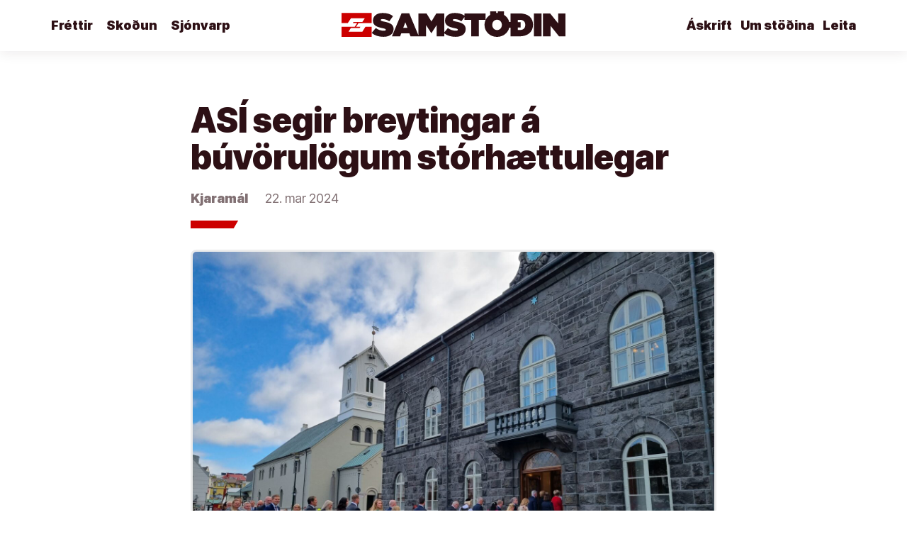

--- FILE ---
content_type: text/html; charset=UTF-8
request_url: https://samstodin.is/2024/03/asi-segir-breytingar-a-buvorulogum-storhaettulegar/
body_size: 11988
content:
<!doctype html>
<html lang="is">
<head>
	<meta charset="UTF-8" />
	<meta name="viewport" content="width=device-width, initial-scale=1" />
	<link rel="profile" href="https://gmpg.org/xfn/11" />
	<title>ASÍ segir breytingar á búvörulögum stórhættulegar &#8211; Samstöðin</title>
<meta name='robots' content='max-image-preview:large' />
	<style>img:is([sizes="auto" i], [sizes^="auto," i]) { contain-intrinsic-size: 3000px 1500px }</style>
	<link rel='dns-prefetch' href='//stats.wp.com' />
<link rel='dns-prefetch' href='//fonts.googleapis.com' />
<link rel="alternate" type="application/rss+xml" title="Samstöðin &raquo; Straumur" href="https://samstodin.is/feed/" />
<script type="text/javascript">
/* <![CDATA[ */
window._wpemojiSettings = {"baseUrl":"https:\/\/s.w.org\/images\/core\/emoji\/16.0.1\/72x72\/","ext":".png","svgUrl":"https:\/\/s.w.org\/images\/core\/emoji\/16.0.1\/svg\/","svgExt":".svg","source":{"concatemoji":"https:\/\/samstodin.is\/wp-includes\/js\/wp-emoji-release.min.js?ver=6.8.3"}};
/*! This file is auto-generated */
!function(s,n){var o,i,e;function c(e){try{var t={supportTests:e,timestamp:(new Date).valueOf()};sessionStorage.setItem(o,JSON.stringify(t))}catch(e){}}function p(e,t,n){e.clearRect(0,0,e.canvas.width,e.canvas.height),e.fillText(t,0,0);var t=new Uint32Array(e.getImageData(0,0,e.canvas.width,e.canvas.height).data),a=(e.clearRect(0,0,e.canvas.width,e.canvas.height),e.fillText(n,0,0),new Uint32Array(e.getImageData(0,0,e.canvas.width,e.canvas.height).data));return t.every(function(e,t){return e===a[t]})}function u(e,t){e.clearRect(0,0,e.canvas.width,e.canvas.height),e.fillText(t,0,0);for(var n=e.getImageData(16,16,1,1),a=0;a<n.data.length;a++)if(0!==n.data[a])return!1;return!0}function f(e,t,n,a){switch(t){case"flag":return n(e,"\ud83c\udff3\ufe0f\u200d\u26a7\ufe0f","\ud83c\udff3\ufe0f\u200b\u26a7\ufe0f")?!1:!n(e,"\ud83c\udde8\ud83c\uddf6","\ud83c\udde8\u200b\ud83c\uddf6")&&!n(e,"\ud83c\udff4\udb40\udc67\udb40\udc62\udb40\udc65\udb40\udc6e\udb40\udc67\udb40\udc7f","\ud83c\udff4\u200b\udb40\udc67\u200b\udb40\udc62\u200b\udb40\udc65\u200b\udb40\udc6e\u200b\udb40\udc67\u200b\udb40\udc7f");case"emoji":return!a(e,"\ud83e\udedf")}return!1}function g(e,t,n,a){var r="undefined"!=typeof WorkerGlobalScope&&self instanceof WorkerGlobalScope?new OffscreenCanvas(300,150):s.createElement("canvas"),o=r.getContext("2d",{willReadFrequently:!0}),i=(o.textBaseline="top",o.font="600 32px Arial",{});return e.forEach(function(e){i[e]=t(o,e,n,a)}),i}function t(e){var t=s.createElement("script");t.src=e,t.defer=!0,s.head.appendChild(t)}"undefined"!=typeof Promise&&(o="wpEmojiSettingsSupports",i=["flag","emoji"],n.supports={everything:!0,everythingExceptFlag:!0},e=new Promise(function(e){s.addEventListener("DOMContentLoaded",e,{once:!0})}),new Promise(function(t){var n=function(){try{var e=JSON.parse(sessionStorage.getItem(o));if("object"==typeof e&&"number"==typeof e.timestamp&&(new Date).valueOf()<e.timestamp+604800&&"object"==typeof e.supportTests)return e.supportTests}catch(e){}return null}();if(!n){if("undefined"!=typeof Worker&&"undefined"!=typeof OffscreenCanvas&&"undefined"!=typeof URL&&URL.createObjectURL&&"undefined"!=typeof Blob)try{var e="postMessage("+g.toString()+"("+[JSON.stringify(i),f.toString(),p.toString(),u.toString()].join(",")+"));",a=new Blob([e],{type:"text/javascript"}),r=new Worker(URL.createObjectURL(a),{name:"wpTestEmojiSupports"});return void(r.onmessage=function(e){c(n=e.data),r.terminate(),t(n)})}catch(e){}c(n=g(i,f,p,u))}t(n)}).then(function(e){for(var t in e)n.supports[t]=e[t],n.supports.everything=n.supports.everything&&n.supports[t],"flag"!==t&&(n.supports.everythingExceptFlag=n.supports.everythingExceptFlag&&n.supports[t]);n.supports.everythingExceptFlag=n.supports.everythingExceptFlag&&!n.supports.flag,n.DOMReady=!1,n.readyCallback=function(){n.DOMReady=!0}}).then(function(){return e}).then(function(){var e;n.supports.everything||(n.readyCallback(),(e=n.source||{}).concatemoji?t(e.concatemoji):e.wpemoji&&e.twemoji&&(t(e.twemoji),t(e.wpemoji)))}))}((window,document),window._wpemojiSettings);
/* ]]> */
</script>
<style id='wp-emoji-styles-inline-css' type='text/css'>

	img.wp-smiley, img.emoji {
		display: inline !important;
		border: none !important;
		box-shadow: none !important;
		height: 1em !important;
		width: 1em !important;
		margin: 0 0.07em !important;
		vertical-align: -0.1em !important;
		background: none !important;
		padding: 0 !important;
	}
</style>
<link rel='stylesheet' id='wp-block-library-css' href='https://samstodin.is/wp-includes/css/dist/block-library/style.min.css?ver=6.8.3' type='text/css' media='all' />
<style id='wp-block-library-theme-inline-css' type='text/css'>
.wp-block-audio :where(figcaption){color:#555;font-size:13px;text-align:center}.is-dark-theme .wp-block-audio :where(figcaption){color:#ffffffa6}.wp-block-audio{margin:0 0 1em}.wp-block-code{border:1px solid #ccc;border-radius:4px;font-family:Menlo,Consolas,monaco,monospace;padding:.8em 1em}.wp-block-embed :where(figcaption){color:#555;font-size:13px;text-align:center}.is-dark-theme .wp-block-embed :where(figcaption){color:#ffffffa6}.wp-block-embed{margin:0 0 1em}.blocks-gallery-caption{color:#555;font-size:13px;text-align:center}.is-dark-theme .blocks-gallery-caption{color:#ffffffa6}:root :where(.wp-block-image figcaption){color:#555;font-size:13px;text-align:center}.is-dark-theme :root :where(.wp-block-image figcaption){color:#ffffffa6}.wp-block-image{margin:0 0 1em}.wp-block-pullquote{border-bottom:4px solid;border-top:4px solid;color:currentColor;margin-bottom:1.75em}.wp-block-pullquote cite,.wp-block-pullquote footer,.wp-block-pullquote__citation{color:currentColor;font-size:.8125em;font-style:normal;text-transform:uppercase}.wp-block-quote{border-left:.25em solid;margin:0 0 1.75em;padding-left:1em}.wp-block-quote cite,.wp-block-quote footer{color:currentColor;font-size:.8125em;font-style:normal;position:relative}.wp-block-quote:where(.has-text-align-right){border-left:none;border-right:.25em solid;padding-left:0;padding-right:1em}.wp-block-quote:where(.has-text-align-center){border:none;padding-left:0}.wp-block-quote.is-large,.wp-block-quote.is-style-large,.wp-block-quote:where(.is-style-plain){border:none}.wp-block-search .wp-block-search__label{font-weight:700}.wp-block-search__button{border:1px solid #ccc;padding:.375em .625em}:where(.wp-block-group.has-background){padding:1.25em 2.375em}.wp-block-separator.has-css-opacity{opacity:.4}.wp-block-separator{border:none;border-bottom:2px solid;margin-left:auto;margin-right:auto}.wp-block-separator.has-alpha-channel-opacity{opacity:1}.wp-block-separator:not(.is-style-wide):not(.is-style-dots){width:100px}.wp-block-separator.has-background:not(.is-style-dots){border-bottom:none;height:1px}.wp-block-separator.has-background:not(.is-style-wide):not(.is-style-dots){height:2px}.wp-block-table{margin:0 0 1em}.wp-block-table td,.wp-block-table th{word-break:normal}.wp-block-table :where(figcaption){color:#555;font-size:13px;text-align:center}.is-dark-theme .wp-block-table :where(figcaption){color:#ffffffa6}.wp-block-video :where(figcaption){color:#555;font-size:13px;text-align:center}.is-dark-theme .wp-block-video :where(figcaption){color:#ffffffa6}.wp-block-video{margin:0 0 1em}:root :where(.wp-block-template-part.has-background){margin-bottom:0;margin-top:0;padding:1.25em 2.375em}
</style>
<style id='classic-theme-styles-inline-css' type='text/css'>
/*! This file is auto-generated */
.wp-block-button__link{color:#fff;background-color:#32373c;border-radius:9999px;box-shadow:none;text-decoration:none;padding:calc(.667em + 2px) calc(1.333em + 2px);font-size:1.125em}.wp-block-file__button{background:#32373c;color:#fff;text-decoration:none}
</style>
<link rel='stylesheet' id='mediaelement-css' href='https://samstodin.is/wp-includes/js/mediaelement/mediaelementplayer-legacy.min.css?ver=4.2.17' type='text/css' media='all' />
<link rel='stylesheet' id='wp-mediaelement-css' href='https://samstodin.is/wp-includes/js/mediaelement/wp-mediaelement.min.css?ver=6.8.3' type='text/css' media='all' />
<style id='jetpack-sharing-buttons-style-inline-css' type='text/css'>
.jetpack-sharing-buttons__services-list{display:flex;flex-direction:row;flex-wrap:wrap;gap:0;list-style-type:none;margin:5px;padding:0}.jetpack-sharing-buttons__services-list.has-small-icon-size{font-size:12px}.jetpack-sharing-buttons__services-list.has-normal-icon-size{font-size:16px}.jetpack-sharing-buttons__services-list.has-large-icon-size{font-size:24px}.jetpack-sharing-buttons__services-list.has-huge-icon-size{font-size:36px}@media print{.jetpack-sharing-buttons__services-list{display:none!important}}.editor-styles-wrapper .wp-block-jetpack-sharing-buttons{gap:0;padding-inline-start:0}ul.jetpack-sharing-buttons__services-list.has-background{padding:1.25em 2.375em}
</style>
<style id='global-styles-inline-css' type='text/css'>
:root{--wp--preset--aspect-ratio--square: 1;--wp--preset--aspect-ratio--4-3: 4/3;--wp--preset--aspect-ratio--3-4: 3/4;--wp--preset--aspect-ratio--3-2: 3/2;--wp--preset--aspect-ratio--2-3: 2/3;--wp--preset--aspect-ratio--16-9: 16/9;--wp--preset--aspect-ratio--9-16: 9/16;--wp--preset--color--black: #000000;--wp--preset--color--cyan-bluish-gray: #abb8c3;--wp--preset--color--white: #ffffff;--wp--preset--color--pale-pink: #f78da7;--wp--preset--color--vivid-red: #cf2e2e;--wp--preset--color--luminous-vivid-orange: #ff6900;--wp--preset--color--luminous-vivid-amber: #fcb900;--wp--preset--color--light-green-cyan: #7bdcb5;--wp--preset--color--vivid-green-cyan: #00d084;--wp--preset--color--pale-cyan-blue: #8ed1fc;--wp--preset--color--vivid-cyan-blue: #0693e3;--wp--preset--color--vivid-purple: #9b51e0;--wp--preset--gradient--vivid-cyan-blue-to-vivid-purple: linear-gradient(135deg,rgba(6,147,227,1) 0%,rgb(155,81,224) 100%);--wp--preset--gradient--light-green-cyan-to-vivid-green-cyan: linear-gradient(135deg,rgb(122,220,180) 0%,rgb(0,208,130) 100%);--wp--preset--gradient--luminous-vivid-amber-to-luminous-vivid-orange: linear-gradient(135deg,rgba(252,185,0,1) 0%,rgba(255,105,0,1) 100%);--wp--preset--gradient--luminous-vivid-orange-to-vivid-red: linear-gradient(135deg,rgba(255,105,0,1) 0%,rgb(207,46,46) 100%);--wp--preset--gradient--very-light-gray-to-cyan-bluish-gray: linear-gradient(135deg,rgb(238,238,238) 0%,rgb(169,184,195) 100%);--wp--preset--gradient--cool-to-warm-spectrum: linear-gradient(135deg,rgb(74,234,220) 0%,rgb(151,120,209) 20%,rgb(207,42,186) 40%,rgb(238,44,130) 60%,rgb(251,105,98) 80%,rgb(254,248,76) 100%);--wp--preset--gradient--blush-light-purple: linear-gradient(135deg,rgb(255,206,236) 0%,rgb(152,150,240) 100%);--wp--preset--gradient--blush-bordeaux: linear-gradient(135deg,rgb(254,205,165) 0%,rgb(254,45,45) 50%,rgb(107,0,62) 100%);--wp--preset--gradient--luminous-dusk: linear-gradient(135deg,rgb(255,203,112) 0%,rgb(199,81,192) 50%,rgb(65,88,208) 100%);--wp--preset--gradient--pale-ocean: linear-gradient(135deg,rgb(255,245,203) 0%,rgb(182,227,212) 50%,rgb(51,167,181) 100%);--wp--preset--gradient--electric-grass: linear-gradient(135deg,rgb(202,248,128) 0%,rgb(113,206,126) 100%);--wp--preset--gradient--midnight: linear-gradient(135deg,rgb(2,3,129) 0%,rgb(40,116,252) 100%);--wp--preset--font-size--small: 13px;--wp--preset--font-size--medium: 20px;--wp--preset--font-size--large: 36px;--wp--preset--font-size--x-large: 42px;--wp--preset--spacing--20: 0.44rem;--wp--preset--spacing--30: 0.67rem;--wp--preset--spacing--40: 1rem;--wp--preset--spacing--50: 1.5rem;--wp--preset--spacing--60: 2.25rem;--wp--preset--spacing--70: 3.38rem;--wp--preset--spacing--80: 5.06rem;--wp--preset--shadow--natural: 6px 6px 9px rgba(0, 0, 0, 0.2);--wp--preset--shadow--deep: 12px 12px 50px rgba(0, 0, 0, 0.4);--wp--preset--shadow--sharp: 6px 6px 0px rgba(0, 0, 0, 0.2);--wp--preset--shadow--outlined: 6px 6px 0px -3px rgba(255, 255, 255, 1), 6px 6px rgba(0, 0, 0, 1);--wp--preset--shadow--crisp: 6px 6px 0px rgba(0, 0, 0, 1);}:where(.is-layout-flex){gap: 0.5em;}:where(.is-layout-grid){gap: 0.5em;}body .is-layout-flex{display: flex;}.is-layout-flex{flex-wrap: wrap;align-items: center;}.is-layout-flex > :is(*, div){margin: 0;}body .is-layout-grid{display: grid;}.is-layout-grid > :is(*, div){margin: 0;}:where(.wp-block-columns.is-layout-flex){gap: 2em;}:where(.wp-block-columns.is-layout-grid){gap: 2em;}:where(.wp-block-post-template.is-layout-flex){gap: 1.25em;}:where(.wp-block-post-template.is-layout-grid){gap: 1.25em;}.has-black-color{color: var(--wp--preset--color--black) !important;}.has-cyan-bluish-gray-color{color: var(--wp--preset--color--cyan-bluish-gray) !important;}.has-white-color{color: var(--wp--preset--color--white) !important;}.has-pale-pink-color{color: var(--wp--preset--color--pale-pink) !important;}.has-vivid-red-color{color: var(--wp--preset--color--vivid-red) !important;}.has-luminous-vivid-orange-color{color: var(--wp--preset--color--luminous-vivid-orange) !important;}.has-luminous-vivid-amber-color{color: var(--wp--preset--color--luminous-vivid-amber) !important;}.has-light-green-cyan-color{color: var(--wp--preset--color--light-green-cyan) !important;}.has-vivid-green-cyan-color{color: var(--wp--preset--color--vivid-green-cyan) !important;}.has-pale-cyan-blue-color{color: var(--wp--preset--color--pale-cyan-blue) !important;}.has-vivid-cyan-blue-color{color: var(--wp--preset--color--vivid-cyan-blue) !important;}.has-vivid-purple-color{color: var(--wp--preset--color--vivid-purple) !important;}.has-black-background-color{background-color: var(--wp--preset--color--black) !important;}.has-cyan-bluish-gray-background-color{background-color: var(--wp--preset--color--cyan-bluish-gray) !important;}.has-white-background-color{background-color: var(--wp--preset--color--white) !important;}.has-pale-pink-background-color{background-color: var(--wp--preset--color--pale-pink) !important;}.has-vivid-red-background-color{background-color: var(--wp--preset--color--vivid-red) !important;}.has-luminous-vivid-orange-background-color{background-color: var(--wp--preset--color--luminous-vivid-orange) !important;}.has-luminous-vivid-amber-background-color{background-color: var(--wp--preset--color--luminous-vivid-amber) !important;}.has-light-green-cyan-background-color{background-color: var(--wp--preset--color--light-green-cyan) !important;}.has-vivid-green-cyan-background-color{background-color: var(--wp--preset--color--vivid-green-cyan) !important;}.has-pale-cyan-blue-background-color{background-color: var(--wp--preset--color--pale-cyan-blue) !important;}.has-vivid-cyan-blue-background-color{background-color: var(--wp--preset--color--vivid-cyan-blue) !important;}.has-vivid-purple-background-color{background-color: var(--wp--preset--color--vivid-purple) !important;}.has-black-border-color{border-color: var(--wp--preset--color--black) !important;}.has-cyan-bluish-gray-border-color{border-color: var(--wp--preset--color--cyan-bluish-gray) !important;}.has-white-border-color{border-color: var(--wp--preset--color--white) !important;}.has-pale-pink-border-color{border-color: var(--wp--preset--color--pale-pink) !important;}.has-vivid-red-border-color{border-color: var(--wp--preset--color--vivid-red) !important;}.has-luminous-vivid-orange-border-color{border-color: var(--wp--preset--color--luminous-vivid-orange) !important;}.has-luminous-vivid-amber-border-color{border-color: var(--wp--preset--color--luminous-vivid-amber) !important;}.has-light-green-cyan-border-color{border-color: var(--wp--preset--color--light-green-cyan) !important;}.has-vivid-green-cyan-border-color{border-color: var(--wp--preset--color--vivid-green-cyan) !important;}.has-pale-cyan-blue-border-color{border-color: var(--wp--preset--color--pale-cyan-blue) !important;}.has-vivid-cyan-blue-border-color{border-color: var(--wp--preset--color--vivid-cyan-blue) !important;}.has-vivid-purple-border-color{border-color: var(--wp--preset--color--vivid-purple) !important;}.has-vivid-cyan-blue-to-vivid-purple-gradient-background{background: var(--wp--preset--gradient--vivid-cyan-blue-to-vivid-purple) !important;}.has-light-green-cyan-to-vivid-green-cyan-gradient-background{background: var(--wp--preset--gradient--light-green-cyan-to-vivid-green-cyan) !important;}.has-luminous-vivid-amber-to-luminous-vivid-orange-gradient-background{background: var(--wp--preset--gradient--luminous-vivid-amber-to-luminous-vivid-orange) !important;}.has-luminous-vivid-orange-to-vivid-red-gradient-background{background: var(--wp--preset--gradient--luminous-vivid-orange-to-vivid-red) !important;}.has-very-light-gray-to-cyan-bluish-gray-gradient-background{background: var(--wp--preset--gradient--very-light-gray-to-cyan-bluish-gray) !important;}.has-cool-to-warm-spectrum-gradient-background{background: var(--wp--preset--gradient--cool-to-warm-spectrum) !important;}.has-blush-light-purple-gradient-background{background: var(--wp--preset--gradient--blush-light-purple) !important;}.has-blush-bordeaux-gradient-background{background: var(--wp--preset--gradient--blush-bordeaux) !important;}.has-luminous-dusk-gradient-background{background: var(--wp--preset--gradient--luminous-dusk) !important;}.has-pale-ocean-gradient-background{background: var(--wp--preset--gradient--pale-ocean) !important;}.has-electric-grass-gradient-background{background: var(--wp--preset--gradient--electric-grass) !important;}.has-midnight-gradient-background{background: var(--wp--preset--gradient--midnight) !important;}.has-small-font-size{font-size: var(--wp--preset--font-size--small) !important;}.has-medium-font-size{font-size: var(--wp--preset--font-size--medium) !important;}.has-large-font-size{font-size: var(--wp--preset--font-size--large) !important;}.has-x-large-font-size{font-size: var(--wp--preset--font-size--x-large) !important;}
:where(.wp-block-post-template.is-layout-flex){gap: 1.25em;}:where(.wp-block-post-template.is-layout-grid){gap: 1.25em;}
:where(.wp-block-columns.is-layout-flex){gap: 2em;}:where(.wp-block-columns.is-layout-grid){gap: 2em;}
:root :where(.wp-block-pullquote){font-size: 1.5em;line-height: 1.6;}
</style>
<link rel='stylesheet' id='wpb-google-iconfont-css' href='https://fonts.googleapis.com/css2?family=Material+Symbols+Outlined%3Awght%40700&#038;ver=6.8.3' type='text/css' media='all' />
<link rel='stylesheet' id='wpb-google-fonts-css' href='https://fonts.googleapis.com/css?family=Montserrat%3A400%2C900%2C900i%7CQuattrocento%3A400%2C700&#038;display=swap&#038;ver=6.8.3' type='text/css' media='all' />
<link rel='stylesheet' id='twentynineteen-style-css' href='https://samstodin.is/wp-content/themes/samstodin/style.css?ver=1.5.47' type='text/css' media='all' />
<link rel='stylesheet' id='twentynineteen-print-style-css' href='https://samstodin.is/wp-content/themes/samstodin/print.css?ver=1.5.47' type='text/css' media='print' />
<link rel='stylesheet' id='__EPYT__style-css' href='https://samstodin.is/wp-content/plugins/youtube-embed-plus/styles/ytprefs.min.css?ver=14.2.3.2' type='text/css' media='all' />
<style id='__EPYT__style-inline-css' type='text/css'>

                .epyt-gallery-thumb {
                        width: 33.333%;
                }
                
</style>
<script type="text/javascript" src="https://samstodin.is/wp-includes/js/jquery/jquery.min.js?ver=3.7.1" id="jquery-core-js"></script>
<script type="text/javascript" src="https://samstodin.is/wp-includes/js/jquery/jquery-migrate.min.js?ver=3.4.1" id="jquery-migrate-js"></script>
<script type="text/javascript" id="__ytprefs__-js-extra">
/* <![CDATA[ */
var _EPYT_ = {"ajaxurl":"https:\/\/samstodin.is\/wp-admin\/admin-ajax.php","security":"c8241154be","gallery_scrolloffset":"20","eppathtoscripts":"https:\/\/samstodin.is\/wp-content\/plugins\/youtube-embed-plus\/scripts\/","eppath":"https:\/\/samstodin.is\/wp-content\/plugins\/youtube-embed-plus\/","epresponsiveselector":"[\"iframe.__youtube_prefs_widget__\"]","epdovol":"1","version":"14.2.3.2","evselector":"iframe.__youtube_prefs__[src], iframe[src*=\"youtube.com\/embed\/\"], iframe[src*=\"youtube-nocookie.com\/embed\/\"]","ajax_compat":"","maxres_facade":"eager","ytapi_load":"light","pause_others":"","stopMobileBuffer":"1","facade_mode":"","not_live_on_channel":""};
/* ]]> */
</script>
<script type="text/javascript" src="https://samstodin.is/wp-content/plugins/youtube-embed-plus/scripts/ytprefs.min.js?ver=14.2.3.2" id="__ytprefs__-js"></script>
<link rel="https://api.w.org/" href="https://samstodin.is/wp-json/" /><link rel="alternate" title="JSON" type="application/json" href="https://samstodin.is/wp-json/wp/v2/posts/15702" /><link rel="EditURI" type="application/rsd+xml" title="RSD" href="https://samstodin.is/xmlrpc.php?rsd" />
<link rel="canonical" href="https://samstodin.is/2024/03/asi-segir-breytingar-a-buvorulogum-storhaettulegar/" />
<link rel='shortlink' href='https://samstodin.is/?p=15702' />
<link rel="alternate" title="oEmbed (JSON)" type="application/json+oembed" href="https://samstodin.is/wp-json/oembed/1.0/embed?url=https%3A%2F%2Fsamstodin.is%2F2024%2F03%2Fasi-segir-breytingar-a-buvorulogum-storhaettulegar%2F" />
<link rel="alternate" title="oEmbed (XML)" type="text/xml+oembed" href="https://samstodin.is/wp-json/oembed/1.0/embed?url=https%3A%2F%2Fsamstodin.is%2F2024%2F03%2Fasi-segir-breytingar-a-buvorulogum-storhaettulegar%2F&#038;format=xml" />
	<style>img#wpstats{display:none}</style>
		<link rel="icon" href="https://samstodin.is/wp-content/uploads/2020/12/cropped-samstodin-profile-32x32.png?v=1663566468" sizes="32x32" />
<link rel="icon" href="https://samstodin.is/wp-content/uploads/2020/12/cropped-samstodin-profile-192x192.png?v=1663566468" sizes="192x192" />
<link rel="apple-touch-icon" href="https://samstodin.is/wp-content/uploads/2020/12/cropped-samstodin-profile-180x180.png?v=1663566468" />
<meta name="msapplication-TileImage" content="https://samstodin.is/wp-content/uploads/2020/12/cropped-samstodin-profile-270x270.png?v=1663566468" />
	
	<meta property="og:title" content="ASÍ segir breytingar á búvörulögum stórhættulegar" />
	<meta property="og:description" content="Alþýðusamband Íslands (ASÍ) telur með öllu óviðunandi að stjórnvöld stefni beinlínis að því að skerða kjör launafólks og neytenda með &hellip;" />
	<meta property="og:type" content="website" />
	<meta property="og:url" content="https://samstodin.is/2024/03/asi-segir-breytingar-a-buvorulogum-storhaettulegar" />
	<meta property="og:image" content="https://samstodin.is/wp-content/uploads/2024/03/Althingi-1200x630.jpg?v=1711094129" />
	<meta property="og:site_name" content="Samstöðin" />

	
	<meta name="twitter:card" content="summary_large_image" />
	<meta name="twitter:site" content="@samstodin" />
	<meta name="twitter:title" content="ASÍ segir breytingar á búvörulögum stórhættulegar" />
	<meta name="twitter:description" content="Alþýðusamband Íslands (ASÍ) telur með öllu óviðunandi að stjórnvöld stefni beinlínis að því að skerða kjör launafólks og neytenda með &hellip;" />
	<meta name="twitter:image" content="https://samstodin.is/wp-content/uploads/2024/03/Althingi-1200x630.jpg?v=1711094129" />
	<meta name="twitter:creator" content="@samstodin" />



</head>


<body class="wp-singular post-template-default single single-post postid-15702 single-format-standard wp-embed-responsive wp-theme-samstodin site--white singular image-filters-enabled">
<div id="page" class="site">

	<a class="skip-link screen-reader-text" href="#content">Áfram að efni</a>

	
	<header id="masthead" class="site-header site-header--white">

		<div class="site-logo">
			
						<a href="https://samstodin.is/" rel="home"><img src="https://samstodin.is/wp-content/themes/samstodin/img/samstodin-logo-red.svg" alt="Samstöðin" /></a>

		</div>

		
		<nav class="site-nav">

			<div class="ef-burger"><a href="#" class="ef-burger__open"><i class="material-icons">menu</i></a><a href="#" class="ef-burger__close"><i class="material-icons">close</i></a></div>

								
				<ul id="menu-menu" class="sub-nav"><li id="menu-item-34" class="menu-item menu-item-type-post_type menu-item-object-page menu-item-home menu-item-34"><a href="https://samstodin.is/">Heim</a></li>
<li id="menu-item-1367" class="menu-item menu-item-type-post_type menu-item-object-page current_page_parent menu-item-1367"><a href="https://samstodin.is/frettir/">Fréttir</a></li>
<li id="menu-item-2635" class="menu-item menu-item-type-post_type menu-item-object-page menu-item-2635"><a href="https://samstodin.is/skodun/">Skoðun</a></li>
<li id="menu-item-6751" class="menu-item menu-item-type-post_type menu-item-object-page menu-item-6751"><a href="https://samstodin.is/sjonvarp/">Sjónvarp</a></li>
<li id="menu-item-4866" class="ef-search menu-item menu-item-type-custom menu-item-object-custom menu-item-4866"><a href="/?s=">Leita</a></li>
<li id="menu-item-31" class="ef-alignright menu-item menu-item-type-post_type menu-item-object-page menu-item-31"><a href="https://samstodin.is/samvinna/">Um stöðina</a></li>
<li id="menu-item-6380" class="ef-register menu-item menu-item-type-custom menu-item-object-custom menu-item-6380"><a href="https://askrift.samstodin.is/">Áskrift</a></li>
</ul>				
					
		</nav>
		

	</header>

	<div id="content" class="site-content">
	<section id="primary" class="content-area">
		<main id="main" class="site-main">

			


<div class="ef-block ef-block-article ef-block--white ef-block--first">

	<div class="col-group">

		<div class="col-mb-12 col-10 col-offset-1 col-dt-8 col-dt-offset-2">

			<article id="post-15702" class="post-15702 post type-post status-publish format-standard has-post-thumbnail hentry category-kjaramal tag-afurdastodvar tag-althingi tag-asi tag-baendur tag-landbunadur tag-neytendur entry">
		
				<h1>ASÍ segir breytingar á búvörulögum stórhættulegar</h1>

				<div class="ef-date ef-meta">
					<a href="https://samstodin.is/flokkar/kjaramal/" class="ef-meta--cat">Kjaramál</a>					<span>22. mar 2024</span>
					            	</div>

				<div class="ef-dash"><div class="ef-dash__w"></div></div>

				
				<div class="entry-image">

					<img width="2560" height="1920" src="https://samstodin.is/wp-content/uploads/2024/03/Althingi-scaled.jpg?v=1711094129" class="attachment-featured-large size-featured-large wp-post-image" alt="" decoding="async" fetchpriority="high" srcset="https://samstodin.is/wp-content/uploads/2024/03/Althingi-scaled.jpg?v=1711094129 2560w, https://samstodin.is/wp-content/uploads/2024/03/Althingi-300x225.jpg?v=1711094129 300w, https://samstodin.is/wp-content/uploads/2024/03/Althingi-1024x768.jpg?v=1711094129 1024w, https://samstodin.is/wp-content/uploads/2024/03/Althingi-768x576.jpg?v=1711094129 768w, https://samstodin.is/wp-content/uploads/2024/03/Althingi-1536x1152.jpg?v=1711094129 1536w, https://samstodin.is/wp-content/uploads/2024/03/Althingi-2048x1536.jpg?v=1711094129 2048w, https://samstodin.is/wp-content/uploads/2024/03/Althingi-1568x1176.jpg?v=1711094129 1568w" sizes="(max-width: 2560px) 100vw, 2560px" />
				</div>

				
				<div class="entry-content">

					
<p>Alþýðusamband Íslands (ASÍ) telur með öllu óviðunandi að stjórnvöld stefni beinlínis að því að skerða kjör launafólks og neytenda með stórhættulegum breytingum á búvörulögum. Jafnframt er vakin athygli á að sú hringamyndun og verðstýring sem stefnt er að með frumvarpinu vinnur beinlínis gegn nýgerðum kjarasamningum á almennum vinnumarkaði.</p>



<p>Þetta kemur fram í yfirlýsingu sambandsins sem birt var í gær. Breytingar á búvörulögum voru samþykktar síðdegis í gær og eru þær með þeim hætti sem ASÍ varaði við að væri stórhættulegt.&nbsp;</p>



<p>Forsaga máls er sú að matvælaráðherra lagði fram drög að frumvarpi sem kynnt var í samráðsgátt og síðan lagt fram á Alþingi. Nú hefur meirihluti atvinnuveganefndar lagt fram svo róttækar breytingar á frumvarpinu að fullyrða má að ekki er á ferð sama mál og ýmsir hagaðilar tjáðu sig um í umsagnarferlinu.</p>



<p>Alþýðusambandið tekur fram að beiðni um umsögn barst því ekki og ekkert samráð var haft við verkalýðshreyfinguna við vinnslu málsins.</p>



<p>Eftir breytingar atvinnuveganefndar er frumvarpið bein aðför að kjörum fólksins í landinu sem gert verður að sæta því að hagsmunaaðilar hafi með sér samráð um verka­skipt­ingu, verðlagn­ingu og fleira. Vart þarf að taka fram að slík framganga telst ólögmæt og refsiverð í öðrum atvinnugreinum. Til að tryggja lögmæti samráðs og hringamyndunar eru felld niður ákvæði um eftirlit Sam­keppnis­eft­ir­lits­ins og eft­ir at­vik­um bann við óheim­il­um samn­ing­um eða ákvörðunum fram­leiðenda, sem voru í upp­haf­legu frum­varpi ráðherra.</p>



<p>Fyrir liggur að breytingar þær sem meirihluti atvinnuveganefndar vill gera ganga miklu lengra en þekkist í nágrannalöndum og efasemdir hljóta að vakna um að þessi gjörningur stæðist skoðun samkvæmt EES-reglum. Að öðru leyti tekur ASÍ undir þau sjónarmið sem fram koma í áliti Samkeppniseftirlitsins sem telur málið allt til mikillar óþurftar.</p>



<p>Fyrir skemmstu var skrifað undir sögulega kjarasamninga á almennum vinnumarkaði sem hafa það einkum að markmiði að vinna gegn verðbólgu til að þannig megi færa niður vaxtastig í landinu. Samningunum fylgir mikilvæg yfirlýsing stjórnvalda um aðkomu þeirra næstu fjögur ár.</p>



<p>Vilji meirihluta atvinnuveganefndar vinnur beinlínis gegn þessu markmiði og vekur vægast sagt mikla furðu að kjörnir fulltrúar almennings hyggist ganga fram með þessu móti.</p>



<p>ASÍ telur alla meðferð málsins með miklum ólíkindum og hvetur þingmenn til að huga að afleiðingum gjörða sinna. Ólíðandi er með öllu að vélað sé um hagsmuni fólksins í landinu með svo ófyrirleitnum hætti, nánast í skjóli nætur, í bakherbergjum Alþingis.</p>



<p><em>Yfirlýsing af síðu ASÍ. </em></p>

				</div>

				<div class="ef-alert ef-alert--warning">

					<h2>Við þurfum á þér að halda</h2>

					<p>Þú getur tekið þátt í að byggja upp öflugum fjölmiðli.</p>

					<p>Samstöðin er í eigu lesenda, áhorfenda og áheyrenda. Með því að gerast áskrifandi getur þú orðið félagi í Alþýðufélaginu og þar með eigandi að Samstöðinni.</p>

					<p>Áskrifendur borga fyrir það efni sem þeir nota en tryggja í leiðinni að aðrir geti notið þess. Þetta er því ekki eigingjörn áskrift heldur rausnarleg og samfélagslega ábyrg.</p>

					<p>Samstöðin byrjaði sem umræðuþættir á Facebook en er nú orðinn að fréttavef, útvarps- og hlaðvarpsþáttum, skoðanapistlum og sjónvarpsdagskrá.</p>

					<p>Við trúum að Samstöðin skipti máli fyrir samfélagið, að það sé þörf fyrir róttæka umræðu um málefni sem snerta fólk út frá sjónarhóli og hagsmunum almennings. </p>

					<p>Ef þú ert sama sinnis skaltu endilega gerast áskrifandi að Samstöðinni og þar með einn af eigendum hennar.</p>

					<p>Þitt framlag skiptir máli.</p>

					<p><a href="https://askrif.samstodin.is/" class="ef-btn ef-btn--yellow">Ég vil styrkja Samstöðina <i class="material-icons">arrow_forward</i></a></p>
					
				</div>

				<div class="ef-share">

					<div class="ef-btn-group">

						<a href="https://www.facebook.com/sharer/sharer.php" class="ef-btn ef-btn--black ef-btn--share">Deila <i class="material-icons">google_plus_reshare</i></a>
						<a href="#" class="ef-btn ef-btn--black ef-btn--icononly"><i class="material-icons">link</i></a>					

					</div>

				</div>

			</article>

		</div>
	
	</div>

</div>


	<div class="ef-block ef-block--news ef-block--nopb ef-block--white">

		<div class="col-group">

			<div class="col-12">

				<h1 class="ef-block__title ef-block__title--black">Kjaramál</h1>
				
			</div>

		</div>

		<div class="col-group col-group--limit3">

			
<a href="https://samstodin.is/2025/02/svarar-grunnskolakennara-fullum-halsi/" class="ef-card ef-card--light ef-card--link col-6 col-dt-4 col-ld-3">
    
    <div class="ef-card__w">

         

                
            <div class="ef-card__image">
                <img src="https://samstodin.is/wp-content/uploads/2022/09/Solveig-Anna-Jonsdottir-ruv-1.jpg?v=1664461027" alt="Svarar grunnskólakennara fullum hálsi">
                <div class="ef-card__cover" style="background-image: url(https://samstodin.is/wp-content/uploads/2022/09/Solveig-Anna-Jonsdottir-ruv-1.jpg?v=1664461027);"></div>
                <span class="ef-btn ef-btn--link ef-btn--view" title="Lesa"><i class="material-icons">arrow_forward</i></span>
            </div>

        
        <div class="ef-card__content">

            <h2>Svarar grunnskólakennara fullum hálsi</h2>

            <div class="ef-date ef-meta">
                Kjaramál 
                
            </div>

            <div class="ef-excerpt"><p>Ófaglært fólk af erlendum uppruna, ásamt ófaglærðu fólki fæddu hér á Íslandi, heldur leikskólunum gangandi. Þetta segir Sólveig Anna Jónsdóttir, &hellip;</p>
</div>

        </div>


    </div>

</a>



	


<a href="https://samstodin.is/2025/01/litlar-likur-a-lausn-i-kennaradeilunni/" class="ef-card ef-card--light ef-card--link col-6 col-dt-4 col-ld-3">
    
    <div class="ef-card__w">

         

                
            <div class="ef-card__image">
                <img src="https://samstodin.is/wp-content/uploads/2023/03/astradur-1024x691.png?v=1677682131" alt="Litlar líkur á lausn í kennaradeilunni">
                <div class="ef-card__cover" style="background-image: url(https://samstodin.is/wp-content/uploads/2023/03/astradur-1024x691.png?v=1677682131);"></div>
                <span class="ef-btn ef-btn--link ef-btn--view" title="Lesa"><i class="material-icons">arrow_forward</i></span>
            </div>

        
        <div class="ef-card__content">

            <h2>Litlar líkur á lausn í kennaradeilunni</h2>

            <div class="ef-date ef-meta">
                Kjaramál 
                
            </div>

            <div class="ef-excerpt"><p>&#8222;Það eru all­ir aðilar máls­ins hund­fúl­ir yfir þess­ari til­lögu. Það finnst þetta öll­um ómögu­legt.&#8220; Þetta hefur mbl. is eftir Ástráði &hellip;</p>
</div>

        </div>


    </div>

</a>



	


<a href="https://samstodin.is/2024/08/hraedileg-verdlaun-fyrir-ad-halda-uppi-velferdarkerfinu-eg-verd-bara-dalitid-reid/" class="ef-card ef-card--light ef-card--link col-6 col-dt-4 col-ld-3">
    
    <div class="ef-card__w">

         

                
            <div class="ef-card__image">
                <img src="https://samstodin.is/wp-content/uploads/2024/08/vordur-1024x629.png?v=1724875452" alt="Hræðileg verðlaun fyrir að halda uppi velferðarkerfinu: „Ég verð bara dálítið reið“">
                <div class="ef-card__cover" style="background-image: url(https://samstodin.is/wp-content/uploads/2024/08/vordur-1024x629.png?v=1724875452);"></div>
                <span class="ef-btn ef-btn--link ef-btn--view" title="Lesa"><i class="material-icons">arrow_forward</i></span>
            </div>

        
        <div class="ef-card__content">

            <h2>Hræðileg verðlaun fyrir að halda uppi velferðarkerfinu: „Ég verð bara dálítið reið“</h2>

            <div class="ef-date ef-meta">
                Kjaramál 
                
            </div>

            <div class="ef-excerpt"><p>„Við óskuðum eftir því að Efling gæfi okkur leyfi til að taka úrtak meðal kvenna í þeirra stéttarfélagi. [&#8230;] Það &hellip;</p>
</div>

        </div>


    </div>

</a>



	


<a href="https://samstodin.is/2024/06/naer-70-logreglumanna-kusu-gegn-kjarasamningnum/" class="ef-card ef-card--light ef-card--link col-6 col-dt-4 col-ld-3">
    
    <div class="ef-card__w">

         

                
            <div class="ef-card__image">
                <img src="https://samstodin.is/wp-content/uploads/2023/08/logreglaavakt-1024x719.jpg?v=1692364147" alt="Nær 70% lögreglumanna kusu gegn kjarasamningnum">
                <div class="ef-card__cover" style="background-image: url(https://samstodin.is/wp-content/uploads/2023/08/logreglaavakt-1024x719.jpg?v=1692364147);"></div>
                <span class="ef-btn ef-btn--link ef-btn--view" title="Lesa"><i class="material-icons">arrow_forward</i></span>
            </div>

        
        <div class="ef-card__content">

            <h2>Nær 70% lögreglumanna kusu gegn kjarasamningnum</h2>

            <div class="ef-date ef-meta">
                Kjaramál 
                
            </div>

            <div class="ef-excerpt"><p>Lögreglumenn felldu kjarasamning lögreglusambandsins við ríkið með miklum meirihluta. Kemur það á hæla nýju frumvarpi á þingi þar sem lagt &hellip;</p>
</div>

        </div>


    </div>

</a>



	


		</div>

	</div>

	
<div class="ef-block ef-block--news ef-block--white ef-block--nopt">

	<div class="col-group">

		<div class="col-12">

			<h1 class="ef-block__title ef-block__title--black">Nýjustu fréttir</h1>
			
		</div>

	</div>

	<div class="col-group col-group--limit3">

		
<a href="https://samstodin.is/2025/12/graetur-af-sorg-en-berst-fram-i-raudan-daudann/" class="ef-card ef-card--light ef-card--link col-6 col-dt-4 col-ld-3">
    
    <div class="ef-card__w">

         

                
            <div class="ef-card__image">
                <img src="https://samstodin.is/wp-content/uploads/2025/12/Skjamynd-2025-12-05-075409-1024x578.png?v=1764930958" alt="Grætur af sorg en berst fram í rauðan dauðann">
                <div class="ef-card__cover" style="background-image: url(https://samstodin.is/wp-content/uploads/2025/12/Skjamynd-2025-12-05-075409-1024x578.png?v=1764930958);"></div>
                <span class="ef-btn ef-btn--link ef-btn--view" title="Lesa"><i class="material-icons">arrow_forward</i></span>
            </div>

        
        <div class="ef-card__content">

            <h2>Grætur af sorg en berst fram í rauðan dauðann</h2>

            <div class="ef-date ef-meta">
                Samfélagið 
                
            </div>

            <div class="ef-excerpt"><p>Laxeldisáform, sem kunna að hafa haft áhrif á forgangsröðun jarðgangaframkvæmda, eru köld kveðja til Seyðfirðinga. Þeir eru skildir eftir með &hellip;</p>
</div>

        </div>


    </div>

</a>



	


<a href="https://samstodin.is/2025/12/uppgangur-midflokksins-syni-thorf-a-sterku-ruv/" class="ef-card ef-card--light ef-card--link col-6 col-dt-4 col-ld-3">
    
    <div class="ef-card__w">

         

                
            <div class="ef-card__image">
                <img src="https://samstodin.is/wp-content/uploads/2025/12/Skjamynd-2025-12-03-104519-1024x531.png?v=1764770908" alt="Uppgangur Miðflokksins sýni þörf á sterku RÚV">
                <div class="ef-card__cover" style="background-image: url(https://samstodin.is/wp-content/uploads/2025/12/Skjamynd-2025-12-03-104519-1024x531.png?v=1764770908);"></div>
                <span class="ef-btn ef-btn--link ef-btn--view" title="Lesa"><i class="material-icons">arrow_forward</i></span>
            </div>

        
        <div class="ef-card__content">

            <h2>Uppgangur Miðflokksins sýni þörf á sterku RÚV</h2>

            <div class="ef-date ef-meta">
                Samstöðin 
                
            </div>

            <div class="ef-excerpt"><p>Jón Trausti Reynisson, þrautreyndur blaðamaður hjá Heimildinni, bendir í samtali við Björn Þorláks, Samstöðinni og Ólaf Arnarson, DV, við Rauða &hellip;</p>
</div>

        </div>


    </div>

</a>



	


<a href="https://samstodin.is/2025/12/atelur-kristrunu-thegar-asta-loa-sagdi-af-ser/" class="ef-card ef-card--light ef-card--link col-6 col-dt-4 col-ld-3">
    
    <div class="ef-card__w">

         

                
            <div class="ef-card__image">
                <img src="https://samstodin.is/wp-content/uploads/2025/12/Skjamynd-2025-12-01-154156-1024x560.png?v=1764603751" alt="Ekki mál Kristrúnar þegar Ásta Lóa sagði af sér">
                <div class="ef-card__cover" style="background-image: url(https://samstodin.is/wp-content/uploads/2025/12/Skjamynd-2025-12-01-154156-1024x560.png?v=1764603751);"></div>
                <span class="ef-btn ef-btn--link ef-btn--view" title="Lesa"><i class="material-icons">arrow_forward</i></span>
            </div>

        
        <div class="ef-card__content">

            <h2>Ekki mál Kristrúnar þegar Ásta Lóa sagði af sér</h2>

            <div class="ef-date ef-meta">
                Stjórnmál 
                
            </div>

            <div class="ef-excerpt"><p>Sigurbjörg Sigurgeirsdóttir stjórnsýslufræðingur telur að forsætisráðherra, Kristrún Frostadóttur, hafi ekkert umboð haft til afskipta í aðdraganda þess að Ásthildur Lóa &hellip;</p>
</div>

        </div>


    </div>

</a>



	


<a href="https://samstodin.is/2025/11/aetti-samstodin-ad-reka-kvoldfrettir-fyrir-syn/" class="ef-card ef-card--light ef-card--link col-6 col-dt-4 col-ld-3">
    
    <div class="ef-card__w">

         

                
            <div class="ef-card__image">
                <img src="https://samstodin.is/wp-content/uploads/2025/11/Screenshot-2025-11-29-at-17.25.49.png?v=1764437176" alt="ÆTTI SAMSTÖÐIN AÐ REKA KVÖLDFRÉTTIR FYRIR SÝN?">
                <div class="ef-card__cover" style="background-image: url(https://samstodin.is/wp-content/uploads/2025/11/Screenshot-2025-11-29-at-17.25.49.png?v=1764437176);"></div>
                <span class="ef-btn ef-btn--link ef-btn--view" title="Lesa"><i class="material-icons">arrow_forward</i></span>
            </div>

        
        <div class="ef-card__content">

            <h2>ÆTTI SAMSTÖÐIN AÐ REKA KVÖLDFRÉTTIR FYRIR SÝN?</h2>

            <div class="ef-date ef-meta">
                Fjölmiðlar 
                
            </div>

            <div class="ef-excerpt"><p>Fréttir Stöðvar 2 byggðu á businessmódeli sem kennt var við Canal+, áskriftarstöð sem var með opinn glugga til að kynna &hellip;</p>
</div>

        </div>


    </div>

</a>



	


	</div>

	<div class="col-group">

		<div class="col-12">

			<a href="/frettir" class="ef-btn ef-btn--black">Allar fréttir</a>
		
		</div>

	</div>

</div>

		</main>
	</section>


	</div><!-- #content -->

	<footer id="colophon" class="ef-block site-footer">

		<div class="col-group">

			<div class="col-3">

													<p class="footer-address">
						Samstöðin &copy; 2025					</p>
			
				
			</div>

			<div class="col-9">

				<nav class="site-nav">

												
						<ul id="menu-menu-1" class="sub-nav"><li class="menu-item menu-item-type-post_type menu-item-object-page menu-item-home menu-item-34"><a href="https://samstodin.is/">Heim</a></li>
<li class="menu-item menu-item-type-post_type menu-item-object-page current_page_parent menu-item-1367"><a href="https://samstodin.is/frettir/">Fréttir</a></li>
<li class="menu-item menu-item-type-post_type menu-item-object-page menu-item-2635"><a href="https://samstodin.is/skodun/">Skoðun</a></li>
<li class="menu-item menu-item-type-post_type menu-item-object-page menu-item-6751"><a href="https://samstodin.is/sjonvarp/">Sjónvarp</a></li>
<li class="ef-search menu-item menu-item-type-custom menu-item-object-custom menu-item-4866"><a href="/?s=">Leita</a></li>
<li class="ef-alignright menu-item menu-item-type-post_type menu-item-object-page menu-item-31"><a href="https://samstodin.is/samvinna/">Um stöðina</a></li>
<li class="ef-register menu-item menu-item-type-custom menu-item-object-custom menu-item-6380"><a href="https://askrift.samstodin.is/">Áskrift</a></li>
</ul>						
								
				</nav>

			</div>

		</div>
		
	
	</footer>

</div><!-- #page -->

<a href="https://samstodin.is//beint" class="ef-live">

	<img src="https://img.youtube.com/vi/s2PeHmT4NqM/maxresdefault.jpg" alt="Rauða borðið">
	
	<div class="ef-live__label">í beinni</div>

	<div class="ef-live__icon"><i data-feather="arrow-right"></i></div>

	<div class="ef-live__close"><i data-feather="x"></i></div>

	<div class="ef-live__title">Rauða borðið, 24. maí</div>
	
</a>

<script type="speculationrules">
{"prefetch":[{"source":"document","where":{"and":[{"href_matches":"\/*"},{"not":{"href_matches":["\/wp-*.php","\/wp-admin\/*","\/wp-content\/uploads\/*","\/wp-content\/*","\/wp-content\/plugins\/*","\/wp-content\/themes\/samstodin\/*","\/*\\?(.+)"]}},{"not":{"selector_matches":"a[rel~=\"nofollow\"]"}},{"not":{"selector_matches":".no-prefetch, .no-prefetch a"}}]},"eagerness":"conservative"}]}
</script>
<script type="text/javascript" src="https://samstodin.is/wp-content/themes/samstodin/samstodin.min.js?ver=1.5.47" id="efling-js"></script>
<script type="text/javascript" src="https://samstodin.is/wp-content/plugins/youtube-embed-plus/scripts/fitvids.min.js?ver=14.2.3.2" id="__ytprefsfitvids__-js"></script>
<script type="text/javascript" id="jetpack-stats-js-before">
/* <![CDATA[ */
_stq = window._stq || [];
_stq.push([ "view", JSON.parse("{\"v\":\"ext\",\"blog\":\"210744473\",\"post\":\"15702\",\"tz\":\"0\",\"srv\":\"samstodin.is\",\"j\":\"1:15.3.1\"}") ]);
_stq.push([ "clickTrackerInit", "210744473", "15702" ]);
/* ]]> */
</script>
<script type="text/javascript" src="https://stats.wp.com/e-202550.js" id="jetpack-stats-js" defer="defer" data-wp-strategy="defer"></script>
	<script>
	/(trident|msie)/i.test(navigator.userAgent)&&document.getElementById&&window.addEventListener&&window.addEventListener("hashchange",function(){var t,e=location.hash.substring(1);/^[A-z0-9_-]+$/.test(e)&&(t=document.getElementById(e))&&(/^(?:a|select|input|button|textarea)$/i.test(t.tagName)||(t.tabIndex=-1),t.focus())},!1);
	</script>
	
<script>(function(){function c(){var b=a.contentDocument||a.contentWindow.document;if(b){var d=b.createElement('script');d.innerHTML="window.__CF$cv$params={r:'9aa8d9307ae04b67',t:'MTc2NTE2MTEwNi4wMDAwMDA='};var a=document.createElement('script');a.nonce='';a.src='/cdn-cgi/challenge-platform/scripts/jsd/main.js';document.getElementsByTagName('head')[0].appendChild(a);";b.getElementsByTagName('head')[0].appendChild(d)}}if(document.body){var a=document.createElement('iframe');a.height=1;a.width=1;a.style.position='absolute';a.style.top=0;a.style.left=0;a.style.border='none';a.style.visibility='hidden';document.body.appendChild(a);if('loading'!==document.readyState)c();else if(window.addEventListener)document.addEventListener('DOMContentLoaded',c);else{var e=document.onreadystatechange||function(){};document.onreadystatechange=function(b){e(b);'loading'!==document.readyState&&(document.onreadystatechange=e,c())}}}})();</script></body>
</html>


--- FILE ---
content_type: text/css
request_url: https://samstodin.is/wp-content/themes/samstodin/style.css?ver=1.5.47
body_size: 29649
content:
@charset "UTF-8";
/*
Theme Name: Samstöðin
Theme URI: https://wordpress.org/themes/twentynineteen/
Author: the WordPress team
Author URI: https://wordpress.org/
Description: Our 2019 default theme is designed to show off the power of the block editor. It features custom styles for all the default blocks, and is built so that what you see in the editor looks like what you'll see on your website. Twenty Nineteen is designed to be adaptable to a wide range of websites, whether you’re running a photo blog, launching a new business, or supporting a non-profit. Featuring ample whitespace and modern sans-serif headlines paired with classic serif body text, it's built to be beautiful on all screen sizes.
Requires at least: WordPress 4.9.6
Version: 1.5.47
License: GNU General Public License v2 or later
License URI: LICENSE
Text Domain: twentynineteen
Tags: one-column, flexible-header, accessibility-ready, custom-colors, custom-menu, custom-logo, editor-style, featured-images, footer-widgets, rtl-language-support, sticky-post, threaded-comments, translation-ready

This theme, like WordPress, is licensed under the GPL.
Use it to make something cool, have fun, and share what you've learned with others.

Twenty Nineteen is based on Underscores https://underscores.me/, (C) 2012-2018 Automattic, Inc.
Underscores is distributed under the terms of the GNU GPL v2 or later.

Normalizing styles have been helped along thanks to the fine work of
Nicolas Gallagher and Jonathan Neal https://necolas.github.io/normalize.css/
*/
/*
 * Chrome renders extra-wide &nbsp; characters for the Hoefler Text font.
 * This results in a jumping cursor when typing in both the Classic and block
 * editors. The following font-face override fixes the issue by manually inserting
 * a custom font that includes just a Hoefler Text space replacement for that
 * character instead.
 */
@import url("https://fonts.googleapis.com/css2?family=Inter+Tight:wght@400;900&family=Inter:wght@400;700&display=swap");
/* If we add the border using a regular CSS border, it won't look good on non-retina devices,
 * since its edges can look jagged due to lack of antialiasing. In this case, we are several
 * layers of box-shadow to add the border visually, which will render the border smoother. */
/* Calculates maximum width for post content */
/* Nested sub-menu padding: 10 levels deep */
/* Ensure all font family declarations come with non-latin fallbacks */
/* Build our non-latin font styles */
body:lang(ar), button:lang(ar),
input:lang(ar),
select:lang(ar),
optgroup:lang(ar),
textarea:lang(ar), .author-description .author-link:lang(ar),
.comment-metadata:lang(ar),
.comment-reply-link:lang(ar),
.comments-title:lang(ar),
.comment-author .fn:lang(ar),
.discussion-meta-info:lang(ar),
.entry-meta:lang(ar),
.entry-footer:lang(ar),
.main-navigation:lang(ar),
.no-comments:lang(ar),
.not-found .page-title:lang(ar),
.error-404 .page-title:lang(ar),
.post-navigation .post-title:lang(ar),
.page-links:lang(ar),
.page-description:lang(ar),
.pagination .nav-links:lang(ar),
.sticky-post:lang(ar),
.site-title:lang(ar),
.site-info:lang(ar),
#cancel-comment-reply-link:lang(ar),
h1:lang(ar),
h2:lang(ar),
h3:lang(ar),
h4:lang(ar),
h5:lang(ar),
h6:lang(ar), .page-title:lang(ar), blockquote cite:lang(ar), table:lang(ar), .entry .entry-content .wp-block-button .wp-block-button__link:lang(ar), .entry .entry-content .wp-block-archives li:lang(ar),
.entry .entry-content .wp-block-categories li:lang(ar),
.entry .entry-content .wp-block-latest-posts li:lang(ar), .entry .entry-content .wp-block-verse:lang(ar), .entry .entry-content .has-drop-cap:lang(ar):not(:focus):first-letter, .entry .entry-content .wp-block-pullquote cite:lang(ar), .entry .entry-content .wp-block-cover-image .wp-block-cover-image-text:lang(ar),
.entry .entry-content .wp-block-cover-image .wp-block-cover-text:lang(ar),
.entry .entry-content .wp-block-cover-image h2:lang(ar),
.entry .entry-content .wp-block-cover .wp-block-cover-image-text:lang(ar),
.entry .entry-content .wp-block-cover .wp-block-cover-text:lang(ar),
.entry .entry-content .wp-block-cover h2:lang(ar), .entry .entry-content .wp-block-audio figcaption:lang(ar),
.entry .entry-content .wp-block-video figcaption:lang(ar),
.entry .entry-content .wp-block-image figcaption:lang(ar),
.entry .entry-content .wp-block-gallery .blocks-gallery-image figcaption:lang(ar),
.entry .entry-content .wp-block-gallery .blocks-gallery-item figcaption:lang(ar), .entry .entry-content .wp-block-file:lang(ar), .entry .entry-content .wp-block-file .wp-block-file__button:lang(ar), .entry .entry-content .wp-block-latest-comments .wp-block-latest-comments__comment-meta:lang(ar), .wp-caption-text:lang(ar), .gallery-caption:lang(ar), #acf-form .acf-fields .acf-file-uploader:lang(ar):before, .ef-toast:lang(ar), .ef-btn:lang(ar) {
  font-family: Tahoma, Arial, sans-serif;
}

body:lang(ary), button:lang(ary),
input:lang(ary),
select:lang(ary),
optgroup:lang(ary),
textarea:lang(ary), .author-description .author-link:lang(ary),
.comment-metadata:lang(ary),
.comment-reply-link:lang(ary),
.comments-title:lang(ary),
.comment-author .fn:lang(ary),
.discussion-meta-info:lang(ary),
.entry-meta:lang(ary),
.entry-footer:lang(ary),
.main-navigation:lang(ary),
.no-comments:lang(ary),
.not-found .page-title:lang(ary),
.error-404 .page-title:lang(ary),
.post-navigation .post-title:lang(ary),
.page-links:lang(ary),
.page-description:lang(ary),
.pagination .nav-links:lang(ary),
.sticky-post:lang(ary),
.site-title:lang(ary),
.site-info:lang(ary),
#cancel-comment-reply-link:lang(ary),
h1:lang(ary),
h2:lang(ary),
h3:lang(ary),
h4:lang(ary),
h5:lang(ary),
h6:lang(ary), .page-title:lang(ary), blockquote cite:lang(ary), table:lang(ary), .entry .entry-content .wp-block-button .wp-block-button__link:lang(ary), .entry .entry-content .wp-block-archives li:lang(ary),
.entry .entry-content .wp-block-categories li:lang(ary),
.entry .entry-content .wp-block-latest-posts li:lang(ary), .entry .entry-content .wp-block-verse:lang(ary), .entry .entry-content .has-drop-cap:lang(ary):not(:focus):first-letter, .entry .entry-content .wp-block-pullquote cite:lang(ary), .entry .entry-content .wp-block-cover-image .wp-block-cover-image-text:lang(ary),
.entry .entry-content .wp-block-cover-image .wp-block-cover-text:lang(ary),
.entry .entry-content .wp-block-cover-image h2:lang(ary),
.entry .entry-content .wp-block-cover .wp-block-cover-image-text:lang(ary),
.entry .entry-content .wp-block-cover .wp-block-cover-text:lang(ary),
.entry .entry-content .wp-block-cover h2:lang(ary), .entry .entry-content .wp-block-audio figcaption:lang(ary),
.entry .entry-content .wp-block-video figcaption:lang(ary),
.entry .entry-content .wp-block-image figcaption:lang(ary),
.entry .entry-content .wp-block-gallery .blocks-gallery-image figcaption:lang(ary),
.entry .entry-content .wp-block-gallery .blocks-gallery-item figcaption:lang(ary), .entry .entry-content .wp-block-file:lang(ary), .entry .entry-content .wp-block-file .wp-block-file__button:lang(ary), .entry .entry-content .wp-block-latest-comments .wp-block-latest-comments__comment-meta:lang(ary), .wp-caption-text:lang(ary), .gallery-caption:lang(ary), #acf-form .acf-fields .acf-file-uploader:lang(ary):before, .ef-toast:lang(ary), .ef-btn:lang(ary) {
  font-family: Tahoma, Arial, sans-serif;
}

body:lang(azb), button:lang(azb),
input:lang(azb),
select:lang(azb),
optgroup:lang(azb),
textarea:lang(azb), .author-description .author-link:lang(azb),
.comment-metadata:lang(azb),
.comment-reply-link:lang(azb),
.comments-title:lang(azb),
.comment-author .fn:lang(azb),
.discussion-meta-info:lang(azb),
.entry-meta:lang(azb),
.entry-footer:lang(azb),
.main-navigation:lang(azb),
.no-comments:lang(azb),
.not-found .page-title:lang(azb),
.error-404 .page-title:lang(azb),
.post-navigation .post-title:lang(azb),
.page-links:lang(azb),
.page-description:lang(azb),
.pagination .nav-links:lang(azb),
.sticky-post:lang(azb),
.site-title:lang(azb),
.site-info:lang(azb),
#cancel-comment-reply-link:lang(azb),
h1:lang(azb),
h2:lang(azb),
h3:lang(azb),
h4:lang(azb),
h5:lang(azb),
h6:lang(azb), .page-title:lang(azb), blockquote cite:lang(azb), table:lang(azb), .entry .entry-content .wp-block-button .wp-block-button__link:lang(azb), .entry .entry-content .wp-block-archives li:lang(azb),
.entry .entry-content .wp-block-categories li:lang(azb),
.entry .entry-content .wp-block-latest-posts li:lang(azb), .entry .entry-content .wp-block-verse:lang(azb), .entry .entry-content .has-drop-cap:lang(azb):not(:focus):first-letter, .entry .entry-content .wp-block-pullquote cite:lang(azb), .entry .entry-content .wp-block-cover-image .wp-block-cover-image-text:lang(azb),
.entry .entry-content .wp-block-cover-image .wp-block-cover-text:lang(azb),
.entry .entry-content .wp-block-cover-image h2:lang(azb),
.entry .entry-content .wp-block-cover .wp-block-cover-image-text:lang(azb),
.entry .entry-content .wp-block-cover .wp-block-cover-text:lang(azb),
.entry .entry-content .wp-block-cover h2:lang(azb), .entry .entry-content .wp-block-audio figcaption:lang(azb),
.entry .entry-content .wp-block-video figcaption:lang(azb),
.entry .entry-content .wp-block-image figcaption:lang(azb),
.entry .entry-content .wp-block-gallery .blocks-gallery-image figcaption:lang(azb),
.entry .entry-content .wp-block-gallery .blocks-gallery-item figcaption:lang(azb), .entry .entry-content .wp-block-file:lang(azb), .entry .entry-content .wp-block-file .wp-block-file__button:lang(azb), .entry .entry-content .wp-block-latest-comments .wp-block-latest-comments__comment-meta:lang(azb), .wp-caption-text:lang(azb), .gallery-caption:lang(azb), #acf-form .acf-fields .acf-file-uploader:lang(azb):before, .ef-toast:lang(azb), .ef-btn:lang(azb) {
  font-family: Tahoma, Arial, sans-serif;
}

body:lang(ckb), button:lang(ckb),
input:lang(ckb),
select:lang(ckb),
optgroup:lang(ckb),
textarea:lang(ckb), .author-description .author-link:lang(ckb),
.comment-metadata:lang(ckb),
.comment-reply-link:lang(ckb),
.comments-title:lang(ckb),
.comment-author .fn:lang(ckb),
.discussion-meta-info:lang(ckb),
.entry-meta:lang(ckb),
.entry-footer:lang(ckb),
.main-navigation:lang(ckb),
.no-comments:lang(ckb),
.not-found .page-title:lang(ckb),
.error-404 .page-title:lang(ckb),
.post-navigation .post-title:lang(ckb),
.page-links:lang(ckb),
.page-description:lang(ckb),
.pagination .nav-links:lang(ckb),
.sticky-post:lang(ckb),
.site-title:lang(ckb),
.site-info:lang(ckb),
#cancel-comment-reply-link:lang(ckb),
h1:lang(ckb),
h2:lang(ckb),
h3:lang(ckb),
h4:lang(ckb),
h5:lang(ckb),
h6:lang(ckb), .page-title:lang(ckb), blockquote cite:lang(ckb), table:lang(ckb), .entry .entry-content .wp-block-button .wp-block-button__link:lang(ckb), .entry .entry-content .wp-block-archives li:lang(ckb),
.entry .entry-content .wp-block-categories li:lang(ckb),
.entry .entry-content .wp-block-latest-posts li:lang(ckb), .entry .entry-content .wp-block-verse:lang(ckb), .entry .entry-content .has-drop-cap:lang(ckb):not(:focus):first-letter, .entry .entry-content .wp-block-pullquote cite:lang(ckb), .entry .entry-content .wp-block-cover-image .wp-block-cover-image-text:lang(ckb),
.entry .entry-content .wp-block-cover-image .wp-block-cover-text:lang(ckb),
.entry .entry-content .wp-block-cover-image h2:lang(ckb),
.entry .entry-content .wp-block-cover .wp-block-cover-image-text:lang(ckb),
.entry .entry-content .wp-block-cover .wp-block-cover-text:lang(ckb),
.entry .entry-content .wp-block-cover h2:lang(ckb), .entry .entry-content .wp-block-audio figcaption:lang(ckb),
.entry .entry-content .wp-block-video figcaption:lang(ckb),
.entry .entry-content .wp-block-image figcaption:lang(ckb),
.entry .entry-content .wp-block-gallery .blocks-gallery-image figcaption:lang(ckb),
.entry .entry-content .wp-block-gallery .blocks-gallery-item figcaption:lang(ckb), .entry .entry-content .wp-block-file:lang(ckb), .entry .entry-content .wp-block-file .wp-block-file__button:lang(ckb), .entry .entry-content .wp-block-latest-comments .wp-block-latest-comments__comment-meta:lang(ckb), .wp-caption-text:lang(ckb), .gallery-caption:lang(ckb), #acf-form .acf-fields .acf-file-uploader:lang(ckb):before, .ef-toast:lang(ckb), .ef-btn:lang(ckb) {
  font-family: Tahoma, Arial, sans-serif;
}

body:lang(fa-IR), button:lang(fa-IR),
input:lang(fa-IR),
select:lang(fa-IR),
optgroup:lang(fa-IR),
textarea:lang(fa-IR), .author-description .author-link:lang(fa-IR),
.comment-metadata:lang(fa-IR),
.comment-reply-link:lang(fa-IR),
.comments-title:lang(fa-IR),
.comment-author .fn:lang(fa-IR),
.discussion-meta-info:lang(fa-IR),
.entry-meta:lang(fa-IR),
.entry-footer:lang(fa-IR),
.main-navigation:lang(fa-IR),
.no-comments:lang(fa-IR),
.not-found .page-title:lang(fa-IR),
.error-404 .page-title:lang(fa-IR),
.post-navigation .post-title:lang(fa-IR),
.page-links:lang(fa-IR),
.page-description:lang(fa-IR),
.pagination .nav-links:lang(fa-IR),
.sticky-post:lang(fa-IR),
.site-title:lang(fa-IR),
.site-info:lang(fa-IR),
#cancel-comment-reply-link:lang(fa-IR),
h1:lang(fa-IR),
h2:lang(fa-IR),
h3:lang(fa-IR),
h4:lang(fa-IR),
h5:lang(fa-IR),
h6:lang(fa-IR), .page-title:lang(fa-IR), blockquote cite:lang(fa-IR), table:lang(fa-IR), .entry .entry-content .wp-block-button .wp-block-button__link:lang(fa-IR), .entry .entry-content .wp-block-archives li:lang(fa-IR),
.entry .entry-content .wp-block-categories li:lang(fa-IR),
.entry .entry-content .wp-block-latest-posts li:lang(fa-IR), .entry .entry-content .wp-block-verse:lang(fa-IR), .entry .entry-content .has-drop-cap:lang(fa-IR):not(:focus):first-letter, .entry .entry-content .wp-block-pullquote cite:lang(fa-IR), .entry .entry-content .wp-block-cover-image .wp-block-cover-image-text:lang(fa-IR),
.entry .entry-content .wp-block-cover-image .wp-block-cover-text:lang(fa-IR),
.entry .entry-content .wp-block-cover-image h2:lang(fa-IR),
.entry .entry-content .wp-block-cover .wp-block-cover-image-text:lang(fa-IR),
.entry .entry-content .wp-block-cover .wp-block-cover-text:lang(fa-IR),
.entry .entry-content .wp-block-cover h2:lang(fa-IR), .entry .entry-content .wp-block-audio figcaption:lang(fa-IR),
.entry .entry-content .wp-block-video figcaption:lang(fa-IR),
.entry .entry-content .wp-block-image figcaption:lang(fa-IR),
.entry .entry-content .wp-block-gallery .blocks-gallery-image figcaption:lang(fa-IR),
.entry .entry-content .wp-block-gallery .blocks-gallery-item figcaption:lang(fa-IR), .entry .entry-content .wp-block-file:lang(fa-IR), .entry .entry-content .wp-block-file .wp-block-file__button:lang(fa-IR), .entry .entry-content .wp-block-latest-comments .wp-block-latest-comments__comment-meta:lang(fa-IR), .wp-caption-text:lang(fa-IR), .gallery-caption:lang(fa-IR), #acf-form .acf-fields .acf-file-uploader:lang(fa-IR):before, .ef-toast:lang(fa-IR), .ef-btn:lang(fa-IR) {
  font-family: Tahoma, Arial, sans-serif;
}

body:lang(haz), button:lang(haz),
input:lang(haz),
select:lang(haz),
optgroup:lang(haz),
textarea:lang(haz), .author-description .author-link:lang(haz),
.comment-metadata:lang(haz),
.comment-reply-link:lang(haz),
.comments-title:lang(haz),
.comment-author .fn:lang(haz),
.discussion-meta-info:lang(haz),
.entry-meta:lang(haz),
.entry-footer:lang(haz),
.main-navigation:lang(haz),
.no-comments:lang(haz),
.not-found .page-title:lang(haz),
.error-404 .page-title:lang(haz),
.post-navigation .post-title:lang(haz),
.page-links:lang(haz),
.page-description:lang(haz),
.pagination .nav-links:lang(haz),
.sticky-post:lang(haz),
.site-title:lang(haz),
.site-info:lang(haz),
#cancel-comment-reply-link:lang(haz),
h1:lang(haz),
h2:lang(haz),
h3:lang(haz),
h4:lang(haz),
h5:lang(haz),
h6:lang(haz), .page-title:lang(haz), blockquote cite:lang(haz), table:lang(haz), .entry .entry-content .wp-block-button .wp-block-button__link:lang(haz), .entry .entry-content .wp-block-archives li:lang(haz),
.entry .entry-content .wp-block-categories li:lang(haz),
.entry .entry-content .wp-block-latest-posts li:lang(haz), .entry .entry-content .wp-block-verse:lang(haz), .entry .entry-content .has-drop-cap:lang(haz):not(:focus):first-letter, .entry .entry-content .wp-block-pullquote cite:lang(haz), .entry .entry-content .wp-block-cover-image .wp-block-cover-image-text:lang(haz),
.entry .entry-content .wp-block-cover-image .wp-block-cover-text:lang(haz),
.entry .entry-content .wp-block-cover-image h2:lang(haz),
.entry .entry-content .wp-block-cover .wp-block-cover-image-text:lang(haz),
.entry .entry-content .wp-block-cover .wp-block-cover-text:lang(haz),
.entry .entry-content .wp-block-cover h2:lang(haz), .entry .entry-content .wp-block-audio figcaption:lang(haz),
.entry .entry-content .wp-block-video figcaption:lang(haz),
.entry .entry-content .wp-block-image figcaption:lang(haz),
.entry .entry-content .wp-block-gallery .blocks-gallery-image figcaption:lang(haz),
.entry .entry-content .wp-block-gallery .blocks-gallery-item figcaption:lang(haz), .entry .entry-content .wp-block-file:lang(haz), .entry .entry-content .wp-block-file .wp-block-file__button:lang(haz), .entry .entry-content .wp-block-latest-comments .wp-block-latest-comments__comment-meta:lang(haz), .wp-caption-text:lang(haz), .gallery-caption:lang(haz), #acf-form .acf-fields .acf-file-uploader:lang(haz):before, .ef-toast:lang(haz), .ef-btn:lang(haz) {
  font-family: Tahoma, Arial, sans-serif;
}

body:lang(ps), button:lang(ps),
input:lang(ps),
select:lang(ps),
optgroup:lang(ps),
textarea:lang(ps), .author-description .author-link:lang(ps),
.comment-metadata:lang(ps),
.comment-reply-link:lang(ps),
.comments-title:lang(ps),
.comment-author .fn:lang(ps),
.discussion-meta-info:lang(ps),
.entry-meta:lang(ps),
.entry-footer:lang(ps),
.main-navigation:lang(ps),
.no-comments:lang(ps),
.not-found .page-title:lang(ps),
.error-404 .page-title:lang(ps),
.post-navigation .post-title:lang(ps),
.page-links:lang(ps),
.page-description:lang(ps),
.pagination .nav-links:lang(ps),
.sticky-post:lang(ps),
.site-title:lang(ps),
.site-info:lang(ps),
#cancel-comment-reply-link:lang(ps),
h1:lang(ps),
h2:lang(ps),
h3:lang(ps),
h4:lang(ps),
h5:lang(ps),
h6:lang(ps), .page-title:lang(ps), blockquote cite:lang(ps), table:lang(ps), .entry .entry-content .wp-block-button .wp-block-button__link:lang(ps), .entry .entry-content .wp-block-archives li:lang(ps),
.entry .entry-content .wp-block-categories li:lang(ps),
.entry .entry-content .wp-block-latest-posts li:lang(ps), .entry .entry-content .wp-block-verse:lang(ps), .entry .entry-content .has-drop-cap:lang(ps):not(:focus):first-letter, .entry .entry-content .wp-block-pullquote cite:lang(ps), .entry .entry-content .wp-block-cover-image .wp-block-cover-image-text:lang(ps),
.entry .entry-content .wp-block-cover-image .wp-block-cover-text:lang(ps),
.entry .entry-content .wp-block-cover-image h2:lang(ps),
.entry .entry-content .wp-block-cover .wp-block-cover-image-text:lang(ps),
.entry .entry-content .wp-block-cover .wp-block-cover-text:lang(ps),
.entry .entry-content .wp-block-cover h2:lang(ps), .entry .entry-content .wp-block-audio figcaption:lang(ps),
.entry .entry-content .wp-block-video figcaption:lang(ps),
.entry .entry-content .wp-block-image figcaption:lang(ps),
.entry .entry-content .wp-block-gallery .blocks-gallery-image figcaption:lang(ps),
.entry .entry-content .wp-block-gallery .blocks-gallery-item figcaption:lang(ps), .entry .entry-content .wp-block-file:lang(ps), .entry .entry-content .wp-block-file .wp-block-file__button:lang(ps), .entry .entry-content .wp-block-latest-comments .wp-block-latest-comments__comment-meta:lang(ps), .wp-caption-text:lang(ps), .gallery-caption:lang(ps), #acf-form .acf-fields .acf-file-uploader:lang(ps):before, .ef-toast:lang(ps), .ef-btn:lang(ps) {
  font-family: Tahoma, Arial, sans-serif;
}

body:lang(be), button:lang(be),
input:lang(be),
select:lang(be),
optgroup:lang(be),
textarea:lang(be), .author-description .author-link:lang(be),
.comment-metadata:lang(be),
.comment-reply-link:lang(be),
.comments-title:lang(be),
.comment-author .fn:lang(be),
.discussion-meta-info:lang(be),
.entry-meta:lang(be),
.entry-footer:lang(be),
.main-navigation:lang(be),
.no-comments:lang(be),
.not-found .page-title:lang(be),
.error-404 .page-title:lang(be),
.post-navigation .post-title:lang(be),
.page-links:lang(be),
.page-description:lang(be),
.pagination .nav-links:lang(be),
.sticky-post:lang(be),
.site-title:lang(be),
.site-info:lang(be),
#cancel-comment-reply-link:lang(be),
h1:lang(be),
h2:lang(be),
h3:lang(be),
h4:lang(be),
h5:lang(be),
h6:lang(be), .page-title:lang(be), blockquote cite:lang(be), table:lang(be), .entry .entry-content .wp-block-button .wp-block-button__link:lang(be), .entry .entry-content .wp-block-archives li:lang(be),
.entry .entry-content .wp-block-categories li:lang(be),
.entry .entry-content .wp-block-latest-posts li:lang(be), .entry .entry-content .wp-block-verse:lang(be), .entry .entry-content .has-drop-cap:lang(be):not(:focus):first-letter, .entry .entry-content .wp-block-pullquote cite:lang(be), .entry .entry-content .wp-block-cover-image .wp-block-cover-image-text:lang(be),
.entry .entry-content .wp-block-cover-image .wp-block-cover-text:lang(be),
.entry .entry-content .wp-block-cover-image h2:lang(be),
.entry .entry-content .wp-block-cover .wp-block-cover-image-text:lang(be),
.entry .entry-content .wp-block-cover .wp-block-cover-text:lang(be),
.entry .entry-content .wp-block-cover h2:lang(be), .entry .entry-content .wp-block-audio figcaption:lang(be),
.entry .entry-content .wp-block-video figcaption:lang(be),
.entry .entry-content .wp-block-image figcaption:lang(be),
.entry .entry-content .wp-block-gallery .blocks-gallery-image figcaption:lang(be),
.entry .entry-content .wp-block-gallery .blocks-gallery-item figcaption:lang(be), .entry .entry-content .wp-block-file:lang(be), .entry .entry-content .wp-block-file .wp-block-file__button:lang(be), .entry .entry-content .wp-block-latest-comments .wp-block-latest-comments__comment-meta:lang(be), .wp-caption-text:lang(be), .gallery-caption:lang(be), #acf-form .acf-fields .acf-file-uploader:lang(be):before, .ef-toast:lang(be), .ef-btn:lang(be) {
  font-family: "Helvetica Neue", Helvetica, "Segoe UI", Arial, sans-serif;
}

body:lang(bg-BG), button:lang(bg-BG),
input:lang(bg-BG),
select:lang(bg-BG),
optgroup:lang(bg-BG),
textarea:lang(bg-BG), .author-description .author-link:lang(bg-BG),
.comment-metadata:lang(bg-BG),
.comment-reply-link:lang(bg-BG),
.comments-title:lang(bg-BG),
.comment-author .fn:lang(bg-BG),
.discussion-meta-info:lang(bg-BG),
.entry-meta:lang(bg-BG),
.entry-footer:lang(bg-BG),
.main-navigation:lang(bg-BG),
.no-comments:lang(bg-BG),
.not-found .page-title:lang(bg-BG),
.error-404 .page-title:lang(bg-BG),
.post-navigation .post-title:lang(bg-BG),
.page-links:lang(bg-BG),
.page-description:lang(bg-BG),
.pagination .nav-links:lang(bg-BG),
.sticky-post:lang(bg-BG),
.site-title:lang(bg-BG),
.site-info:lang(bg-BG),
#cancel-comment-reply-link:lang(bg-BG),
h1:lang(bg-BG),
h2:lang(bg-BG),
h3:lang(bg-BG),
h4:lang(bg-BG),
h5:lang(bg-BG),
h6:lang(bg-BG), .page-title:lang(bg-BG), blockquote cite:lang(bg-BG), table:lang(bg-BG), .entry .entry-content .wp-block-button .wp-block-button__link:lang(bg-BG), .entry .entry-content .wp-block-archives li:lang(bg-BG),
.entry .entry-content .wp-block-categories li:lang(bg-BG),
.entry .entry-content .wp-block-latest-posts li:lang(bg-BG), .entry .entry-content .wp-block-verse:lang(bg-BG), .entry .entry-content .has-drop-cap:lang(bg-BG):not(:focus):first-letter, .entry .entry-content .wp-block-pullquote cite:lang(bg-BG), .entry .entry-content .wp-block-cover-image .wp-block-cover-image-text:lang(bg-BG),
.entry .entry-content .wp-block-cover-image .wp-block-cover-text:lang(bg-BG),
.entry .entry-content .wp-block-cover-image h2:lang(bg-BG),
.entry .entry-content .wp-block-cover .wp-block-cover-image-text:lang(bg-BG),
.entry .entry-content .wp-block-cover .wp-block-cover-text:lang(bg-BG),
.entry .entry-content .wp-block-cover h2:lang(bg-BG), .entry .entry-content .wp-block-audio figcaption:lang(bg-BG),
.entry .entry-content .wp-block-video figcaption:lang(bg-BG),
.entry .entry-content .wp-block-image figcaption:lang(bg-BG),
.entry .entry-content .wp-block-gallery .blocks-gallery-image figcaption:lang(bg-BG),
.entry .entry-content .wp-block-gallery .blocks-gallery-item figcaption:lang(bg-BG), .entry .entry-content .wp-block-file:lang(bg-BG), .entry .entry-content .wp-block-file .wp-block-file__button:lang(bg-BG), .entry .entry-content .wp-block-latest-comments .wp-block-latest-comments__comment-meta:lang(bg-BG), .wp-caption-text:lang(bg-BG), .gallery-caption:lang(bg-BG), #acf-form .acf-fields .acf-file-uploader:lang(bg-BG):before, .ef-toast:lang(bg-BG), .ef-btn:lang(bg-BG) {
  font-family: "Helvetica Neue", Helvetica, "Segoe UI", Arial, sans-serif;
}

body:lang(kk), button:lang(kk),
input:lang(kk),
select:lang(kk),
optgroup:lang(kk),
textarea:lang(kk), .author-description .author-link:lang(kk),
.comment-metadata:lang(kk),
.comment-reply-link:lang(kk),
.comments-title:lang(kk),
.comment-author .fn:lang(kk),
.discussion-meta-info:lang(kk),
.entry-meta:lang(kk),
.entry-footer:lang(kk),
.main-navigation:lang(kk),
.no-comments:lang(kk),
.not-found .page-title:lang(kk),
.error-404 .page-title:lang(kk),
.post-navigation .post-title:lang(kk),
.page-links:lang(kk),
.page-description:lang(kk),
.pagination .nav-links:lang(kk),
.sticky-post:lang(kk),
.site-title:lang(kk),
.site-info:lang(kk),
#cancel-comment-reply-link:lang(kk),
h1:lang(kk),
h2:lang(kk),
h3:lang(kk),
h4:lang(kk),
h5:lang(kk),
h6:lang(kk), .page-title:lang(kk), blockquote cite:lang(kk), table:lang(kk), .entry .entry-content .wp-block-button .wp-block-button__link:lang(kk), .entry .entry-content .wp-block-archives li:lang(kk),
.entry .entry-content .wp-block-categories li:lang(kk),
.entry .entry-content .wp-block-latest-posts li:lang(kk), .entry .entry-content .wp-block-verse:lang(kk), .entry .entry-content .has-drop-cap:lang(kk):not(:focus):first-letter, .entry .entry-content .wp-block-pullquote cite:lang(kk), .entry .entry-content .wp-block-cover-image .wp-block-cover-image-text:lang(kk),
.entry .entry-content .wp-block-cover-image .wp-block-cover-text:lang(kk),
.entry .entry-content .wp-block-cover-image h2:lang(kk),
.entry .entry-content .wp-block-cover .wp-block-cover-image-text:lang(kk),
.entry .entry-content .wp-block-cover .wp-block-cover-text:lang(kk),
.entry .entry-content .wp-block-cover h2:lang(kk), .entry .entry-content .wp-block-audio figcaption:lang(kk),
.entry .entry-content .wp-block-video figcaption:lang(kk),
.entry .entry-content .wp-block-image figcaption:lang(kk),
.entry .entry-content .wp-block-gallery .blocks-gallery-image figcaption:lang(kk),
.entry .entry-content .wp-block-gallery .blocks-gallery-item figcaption:lang(kk), .entry .entry-content .wp-block-file:lang(kk), .entry .entry-content .wp-block-file .wp-block-file__button:lang(kk), .entry .entry-content .wp-block-latest-comments .wp-block-latest-comments__comment-meta:lang(kk), .wp-caption-text:lang(kk), .gallery-caption:lang(kk), #acf-form .acf-fields .acf-file-uploader:lang(kk):before, .ef-toast:lang(kk), .ef-btn:lang(kk) {
  font-family: "Helvetica Neue", Helvetica, "Segoe UI", Arial, sans-serif;
}

body:lang(mk-MK), button:lang(mk-MK),
input:lang(mk-MK),
select:lang(mk-MK),
optgroup:lang(mk-MK),
textarea:lang(mk-MK), .author-description .author-link:lang(mk-MK),
.comment-metadata:lang(mk-MK),
.comment-reply-link:lang(mk-MK),
.comments-title:lang(mk-MK),
.comment-author .fn:lang(mk-MK),
.discussion-meta-info:lang(mk-MK),
.entry-meta:lang(mk-MK),
.entry-footer:lang(mk-MK),
.main-navigation:lang(mk-MK),
.no-comments:lang(mk-MK),
.not-found .page-title:lang(mk-MK),
.error-404 .page-title:lang(mk-MK),
.post-navigation .post-title:lang(mk-MK),
.page-links:lang(mk-MK),
.page-description:lang(mk-MK),
.pagination .nav-links:lang(mk-MK),
.sticky-post:lang(mk-MK),
.site-title:lang(mk-MK),
.site-info:lang(mk-MK),
#cancel-comment-reply-link:lang(mk-MK),
h1:lang(mk-MK),
h2:lang(mk-MK),
h3:lang(mk-MK),
h4:lang(mk-MK),
h5:lang(mk-MK),
h6:lang(mk-MK), .page-title:lang(mk-MK), blockquote cite:lang(mk-MK), table:lang(mk-MK), .entry .entry-content .wp-block-button .wp-block-button__link:lang(mk-MK), .entry .entry-content .wp-block-archives li:lang(mk-MK),
.entry .entry-content .wp-block-categories li:lang(mk-MK),
.entry .entry-content .wp-block-latest-posts li:lang(mk-MK), .entry .entry-content .wp-block-verse:lang(mk-MK), .entry .entry-content .has-drop-cap:lang(mk-MK):not(:focus):first-letter, .entry .entry-content .wp-block-pullquote cite:lang(mk-MK), .entry .entry-content .wp-block-cover-image .wp-block-cover-image-text:lang(mk-MK),
.entry .entry-content .wp-block-cover-image .wp-block-cover-text:lang(mk-MK),
.entry .entry-content .wp-block-cover-image h2:lang(mk-MK),
.entry .entry-content .wp-block-cover .wp-block-cover-image-text:lang(mk-MK),
.entry .entry-content .wp-block-cover .wp-block-cover-text:lang(mk-MK),
.entry .entry-content .wp-block-cover h2:lang(mk-MK), .entry .entry-content .wp-block-audio figcaption:lang(mk-MK),
.entry .entry-content .wp-block-video figcaption:lang(mk-MK),
.entry .entry-content .wp-block-image figcaption:lang(mk-MK),
.entry .entry-content .wp-block-gallery .blocks-gallery-image figcaption:lang(mk-MK),
.entry .entry-content .wp-block-gallery .blocks-gallery-item figcaption:lang(mk-MK), .entry .entry-content .wp-block-file:lang(mk-MK), .entry .entry-content .wp-block-file .wp-block-file__button:lang(mk-MK), .entry .entry-content .wp-block-latest-comments .wp-block-latest-comments__comment-meta:lang(mk-MK), .wp-caption-text:lang(mk-MK), .gallery-caption:lang(mk-MK), #acf-form .acf-fields .acf-file-uploader:lang(mk-MK):before, .ef-toast:lang(mk-MK), .ef-btn:lang(mk-MK) {
  font-family: "Helvetica Neue", Helvetica, "Segoe UI", Arial, sans-serif;
}

body:lang(mn), button:lang(mn),
input:lang(mn),
select:lang(mn),
optgroup:lang(mn),
textarea:lang(mn), .author-description .author-link:lang(mn),
.comment-metadata:lang(mn),
.comment-reply-link:lang(mn),
.comments-title:lang(mn),
.comment-author .fn:lang(mn),
.discussion-meta-info:lang(mn),
.entry-meta:lang(mn),
.entry-footer:lang(mn),
.main-navigation:lang(mn),
.no-comments:lang(mn),
.not-found .page-title:lang(mn),
.error-404 .page-title:lang(mn),
.post-navigation .post-title:lang(mn),
.page-links:lang(mn),
.page-description:lang(mn),
.pagination .nav-links:lang(mn),
.sticky-post:lang(mn),
.site-title:lang(mn),
.site-info:lang(mn),
#cancel-comment-reply-link:lang(mn),
h1:lang(mn),
h2:lang(mn),
h3:lang(mn),
h4:lang(mn),
h5:lang(mn),
h6:lang(mn), .page-title:lang(mn), blockquote cite:lang(mn), table:lang(mn), .entry .entry-content .wp-block-button .wp-block-button__link:lang(mn), .entry .entry-content .wp-block-archives li:lang(mn),
.entry .entry-content .wp-block-categories li:lang(mn),
.entry .entry-content .wp-block-latest-posts li:lang(mn), .entry .entry-content .wp-block-verse:lang(mn), .entry .entry-content .has-drop-cap:lang(mn):not(:focus):first-letter, .entry .entry-content .wp-block-pullquote cite:lang(mn), .entry .entry-content .wp-block-cover-image .wp-block-cover-image-text:lang(mn),
.entry .entry-content .wp-block-cover-image .wp-block-cover-text:lang(mn),
.entry .entry-content .wp-block-cover-image h2:lang(mn),
.entry .entry-content .wp-block-cover .wp-block-cover-image-text:lang(mn),
.entry .entry-content .wp-block-cover .wp-block-cover-text:lang(mn),
.entry .entry-content .wp-block-cover h2:lang(mn), .entry .entry-content .wp-block-audio figcaption:lang(mn),
.entry .entry-content .wp-block-video figcaption:lang(mn),
.entry .entry-content .wp-block-image figcaption:lang(mn),
.entry .entry-content .wp-block-gallery .blocks-gallery-image figcaption:lang(mn),
.entry .entry-content .wp-block-gallery .blocks-gallery-item figcaption:lang(mn), .entry .entry-content .wp-block-file:lang(mn), .entry .entry-content .wp-block-file .wp-block-file__button:lang(mn), .entry .entry-content .wp-block-latest-comments .wp-block-latest-comments__comment-meta:lang(mn), .wp-caption-text:lang(mn), .gallery-caption:lang(mn), #acf-form .acf-fields .acf-file-uploader:lang(mn):before, .ef-toast:lang(mn), .ef-btn:lang(mn) {
  font-family: "Helvetica Neue", Helvetica, "Segoe UI", Arial, sans-serif;
}

body:lang(ru-RU), button:lang(ru-RU),
input:lang(ru-RU),
select:lang(ru-RU),
optgroup:lang(ru-RU),
textarea:lang(ru-RU), .author-description .author-link:lang(ru-RU),
.comment-metadata:lang(ru-RU),
.comment-reply-link:lang(ru-RU),
.comments-title:lang(ru-RU),
.comment-author .fn:lang(ru-RU),
.discussion-meta-info:lang(ru-RU),
.entry-meta:lang(ru-RU),
.entry-footer:lang(ru-RU),
.main-navigation:lang(ru-RU),
.no-comments:lang(ru-RU),
.not-found .page-title:lang(ru-RU),
.error-404 .page-title:lang(ru-RU),
.post-navigation .post-title:lang(ru-RU),
.page-links:lang(ru-RU),
.page-description:lang(ru-RU),
.pagination .nav-links:lang(ru-RU),
.sticky-post:lang(ru-RU),
.site-title:lang(ru-RU),
.site-info:lang(ru-RU),
#cancel-comment-reply-link:lang(ru-RU),
h1:lang(ru-RU),
h2:lang(ru-RU),
h3:lang(ru-RU),
h4:lang(ru-RU),
h5:lang(ru-RU),
h6:lang(ru-RU), .page-title:lang(ru-RU), blockquote cite:lang(ru-RU), table:lang(ru-RU), .entry .entry-content .wp-block-button .wp-block-button__link:lang(ru-RU), .entry .entry-content .wp-block-archives li:lang(ru-RU),
.entry .entry-content .wp-block-categories li:lang(ru-RU),
.entry .entry-content .wp-block-latest-posts li:lang(ru-RU), .entry .entry-content .wp-block-verse:lang(ru-RU), .entry .entry-content .has-drop-cap:lang(ru-RU):not(:focus):first-letter, .entry .entry-content .wp-block-pullquote cite:lang(ru-RU), .entry .entry-content .wp-block-cover-image .wp-block-cover-image-text:lang(ru-RU),
.entry .entry-content .wp-block-cover-image .wp-block-cover-text:lang(ru-RU),
.entry .entry-content .wp-block-cover-image h2:lang(ru-RU),
.entry .entry-content .wp-block-cover .wp-block-cover-image-text:lang(ru-RU),
.entry .entry-content .wp-block-cover .wp-block-cover-text:lang(ru-RU),
.entry .entry-content .wp-block-cover h2:lang(ru-RU), .entry .entry-content .wp-block-audio figcaption:lang(ru-RU),
.entry .entry-content .wp-block-video figcaption:lang(ru-RU),
.entry .entry-content .wp-block-image figcaption:lang(ru-RU),
.entry .entry-content .wp-block-gallery .blocks-gallery-image figcaption:lang(ru-RU),
.entry .entry-content .wp-block-gallery .blocks-gallery-item figcaption:lang(ru-RU), .entry .entry-content .wp-block-file:lang(ru-RU), .entry .entry-content .wp-block-file .wp-block-file__button:lang(ru-RU), .entry .entry-content .wp-block-latest-comments .wp-block-latest-comments__comment-meta:lang(ru-RU), .wp-caption-text:lang(ru-RU), .gallery-caption:lang(ru-RU), #acf-form .acf-fields .acf-file-uploader:lang(ru-RU):before, .ef-toast:lang(ru-RU), .ef-btn:lang(ru-RU) {
  font-family: "Helvetica Neue", Helvetica, "Segoe UI", Arial, sans-serif;
}

body:lang(sah), button:lang(sah),
input:lang(sah),
select:lang(sah),
optgroup:lang(sah),
textarea:lang(sah), .author-description .author-link:lang(sah),
.comment-metadata:lang(sah),
.comment-reply-link:lang(sah),
.comments-title:lang(sah),
.comment-author .fn:lang(sah),
.discussion-meta-info:lang(sah),
.entry-meta:lang(sah),
.entry-footer:lang(sah),
.main-navigation:lang(sah),
.no-comments:lang(sah),
.not-found .page-title:lang(sah),
.error-404 .page-title:lang(sah),
.post-navigation .post-title:lang(sah),
.page-links:lang(sah),
.page-description:lang(sah),
.pagination .nav-links:lang(sah),
.sticky-post:lang(sah),
.site-title:lang(sah),
.site-info:lang(sah),
#cancel-comment-reply-link:lang(sah),
h1:lang(sah),
h2:lang(sah),
h3:lang(sah),
h4:lang(sah),
h5:lang(sah),
h6:lang(sah), .page-title:lang(sah), blockquote cite:lang(sah), table:lang(sah), .entry .entry-content .wp-block-button .wp-block-button__link:lang(sah), .entry .entry-content .wp-block-archives li:lang(sah),
.entry .entry-content .wp-block-categories li:lang(sah),
.entry .entry-content .wp-block-latest-posts li:lang(sah), .entry .entry-content .wp-block-verse:lang(sah), .entry .entry-content .has-drop-cap:lang(sah):not(:focus):first-letter, .entry .entry-content .wp-block-pullquote cite:lang(sah), .entry .entry-content .wp-block-cover-image .wp-block-cover-image-text:lang(sah),
.entry .entry-content .wp-block-cover-image .wp-block-cover-text:lang(sah),
.entry .entry-content .wp-block-cover-image h2:lang(sah),
.entry .entry-content .wp-block-cover .wp-block-cover-image-text:lang(sah),
.entry .entry-content .wp-block-cover .wp-block-cover-text:lang(sah),
.entry .entry-content .wp-block-cover h2:lang(sah), .entry .entry-content .wp-block-audio figcaption:lang(sah),
.entry .entry-content .wp-block-video figcaption:lang(sah),
.entry .entry-content .wp-block-image figcaption:lang(sah),
.entry .entry-content .wp-block-gallery .blocks-gallery-image figcaption:lang(sah),
.entry .entry-content .wp-block-gallery .blocks-gallery-item figcaption:lang(sah), .entry .entry-content .wp-block-file:lang(sah), .entry .entry-content .wp-block-file .wp-block-file__button:lang(sah), .entry .entry-content .wp-block-latest-comments .wp-block-latest-comments__comment-meta:lang(sah), .wp-caption-text:lang(sah), .gallery-caption:lang(sah), #acf-form .acf-fields .acf-file-uploader:lang(sah):before, .ef-toast:lang(sah), .ef-btn:lang(sah) {
  font-family: "Helvetica Neue", Helvetica, "Segoe UI", Arial, sans-serif;
}

body:lang(sr-RS), button:lang(sr-RS),
input:lang(sr-RS),
select:lang(sr-RS),
optgroup:lang(sr-RS),
textarea:lang(sr-RS), .author-description .author-link:lang(sr-RS),
.comment-metadata:lang(sr-RS),
.comment-reply-link:lang(sr-RS),
.comments-title:lang(sr-RS),
.comment-author .fn:lang(sr-RS),
.discussion-meta-info:lang(sr-RS),
.entry-meta:lang(sr-RS),
.entry-footer:lang(sr-RS),
.main-navigation:lang(sr-RS),
.no-comments:lang(sr-RS),
.not-found .page-title:lang(sr-RS),
.error-404 .page-title:lang(sr-RS),
.post-navigation .post-title:lang(sr-RS),
.page-links:lang(sr-RS),
.page-description:lang(sr-RS),
.pagination .nav-links:lang(sr-RS),
.sticky-post:lang(sr-RS),
.site-title:lang(sr-RS),
.site-info:lang(sr-RS),
#cancel-comment-reply-link:lang(sr-RS),
h1:lang(sr-RS),
h2:lang(sr-RS),
h3:lang(sr-RS),
h4:lang(sr-RS),
h5:lang(sr-RS),
h6:lang(sr-RS), .page-title:lang(sr-RS), blockquote cite:lang(sr-RS), table:lang(sr-RS), .entry .entry-content .wp-block-button .wp-block-button__link:lang(sr-RS), .entry .entry-content .wp-block-archives li:lang(sr-RS),
.entry .entry-content .wp-block-categories li:lang(sr-RS),
.entry .entry-content .wp-block-latest-posts li:lang(sr-RS), .entry .entry-content .wp-block-verse:lang(sr-RS), .entry .entry-content .has-drop-cap:lang(sr-RS):not(:focus):first-letter, .entry .entry-content .wp-block-pullquote cite:lang(sr-RS), .entry .entry-content .wp-block-cover-image .wp-block-cover-image-text:lang(sr-RS),
.entry .entry-content .wp-block-cover-image .wp-block-cover-text:lang(sr-RS),
.entry .entry-content .wp-block-cover-image h2:lang(sr-RS),
.entry .entry-content .wp-block-cover .wp-block-cover-image-text:lang(sr-RS),
.entry .entry-content .wp-block-cover .wp-block-cover-text:lang(sr-RS),
.entry .entry-content .wp-block-cover h2:lang(sr-RS), .entry .entry-content .wp-block-audio figcaption:lang(sr-RS),
.entry .entry-content .wp-block-video figcaption:lang(sr-RS),
.entry .entry-content .wp-block-image figcaption:lang(sr-RS),
.entry .entry-content .wp-block-gallery .blocks-gallery-image figcaption:lang(sr-RS),
.entry .entry-content .wp-block-gallery .blocks-gallery-item figcaption:lang(sr-RS), .entry .entry-content .wp-block-file:lang(sr-RS), .entry .entry-content .wp-block-file .wp-block-file__button:lang(sr-RS), .entry .entry-content .wp-block-latest-comments .wp-block-latest-comments__comment-meta:lang(sr-RS), .wp-caption-text:lang(sr-RS), .gallery-caption:lang(sr-RS), #acf-form .acf-fields .acf-file-uploader:lang(sr-RS):before, .ef-toast:lang(sr-RS), .ef-btn:lang(sr-RS) {
  font-family: "Helvetica Neue", Helvetica, "Segoe UI", Arial, sans-serif;
}

body:lang(tt-RU), button:lang(tt-RU),
input:lang(tt-RU),
select:lang(tt-RU),
optgroup:lang(tt-RU),
textarea:lang(tt-RU), .author-description .author-link:lang(tt-RU),
.comment-metadata:lang(tt-RU),
.comment-reply-link:lang(tt-RU),
.comments-title:lang(tt-RU),
.comment-author .fn:lang(tt-RU),
.discussion-meta-info:lang(tt-RU),
.entry-meta:lang(tt-RU),
.entry-footer:lang(tt-RU),
.main-navigation:lang(tt-RU),
.no-comments:lang(tt-RU),
.not-found .page-title:lang(tt-RU),
.error-404 .page-title:lang(tt-RU),
.post-navigation .post-title:lang(tt-RU),
.page-links:lang(tt-RU),
.page-description:lang(tt-RU),
.pagination .nav-links:lang(tt-RU),
.sticky-post:lang(tt-RU),
.site-title:lang(tt-RU),
.site-info:lang(tt-RU),
#cancel-comment-reply-link:lang(tt-RU),
h1:lang(tt-RU),
h2:lang(tt-RU),
h3:lang(tt-RU),
h4:lang(tt-RU),
h5:lang(tt-RU),
h6:lang(tt-RU), .page-title:lang(tt-RU), blockquote cite:lang(tt-RU), table:lang(tt-RU), .entry .entry-content .wp-block-button .wp-block-button__link:lang(tt-RU), .entry .entry-content .wp-block-archives li:lang(tt-RU),
.entry .entry-content .wp-block-categories li:lang(tt-RU),
.entry .entry-content .wp-block-latest-posts li:lang(tt-RU), .entry .entry-content .wp-block-verse:lang(tt-RU), .entry .entry-content .has-drop-cap:lang(tt-RU):not(:focus):first-letter, .entry .entry-content .wp-block-pullquote cite:lang(tt-RU), .entry .entry-content .wp-block-cover-image .wp-block-cover-image-text:lang(tt-RU),
.entry .entry-content .wp-block-cover-image .wp-block-cover-text:lang(tt-RU),
.entry .entry-content .wp-block-cover-image h2:lang(tt-RU),
.entry .entry-content .wp-block-cover .wp-block-cover-image-text:lang(tt-RU),
.entry .entry-content .wp-block-cover .wp-block-cover-text:lang(tt-RU),
.entry .entry-content .wp-block-cover h2:lang(tt-RU), .entry .entry-content .wp-block-audio figcaption:lang(tt-RU),
.entry .entry-content .wp-block-video figcaption:lang(tt-RU),
.entry .entry-content .wp-block-image figcaption:lang(tt-RU),
.entry .entry-content .wp-block-gallery .blocks-gallery-image figcaption:lang(tt-RU),
.entry .entry-content .wp-block-gallery .blocks-gallery-item figcaption:lang(tt-RU), .entry .entry-content .wp-block-file:lang(tt-RU), .entry .entry-content .wp-block-file .wp-block-file__button:lang(tt-RU), .entry .entry-content .wp-block-latest-comments .wp-block-latest-comments__comment-meta:lang(tt-RU), .wp-caption-text:lang(tt-RU), .gallery-caption:lang(tt-RU), #acf-form .acf-fields .acf-file-uploader:lang(tt-RU):before, .ef-toast:lang(tt-RU), .ef-btn:lang(tt-RU) {
  font-family: "Helvetica Neue", Helvetica, "Segoe UI", Arial, sans-serif;
}

body:lang(uk), button:lang(uk),
input:lang(uk),
select:lang(uk),
optgroup:lang(uk),
textarea:lang(uk), .author-description .author-link:lang(uk),
.comment-metadata:lang(uk),
.comment-reply-link:lang(uk),
.comments-title:lang(uk),
.comment-author .fn:lang(uk),
.discussion-meta-info:lang(uk),
.entry-meta:lang(uk),
.entry-footer:lang(uk),
.main-navigation:lang(uk),
.no-comments:lang(uk),
.not-found .page-title:lang(uk),
.error-404 .page-title:lang(uk),
.post-navigation .post-title:lang(uk),
.page-links:lang(uk),
.page-description:lang(uk),
.pagination .nav-links:lang(uk),
.sticky-post:lang(uk),
.site-title:lang(uk),
.site-info:lang(uk),
#cancel-comment-reply-link:lang(uk),
h1:lang(uk),
h2:lang(uk),
h3:lang(uk),
h4:lang(uk),
h5:lang(uk),
h6:lang(uk), .page-title:lang(uk), blockquote cite:lang(uk), table:lang(uk), .entry .entry-content .wp-block-button .wp-block-button__link:lang(uk), .entry .entry-content .wp-block-archives li:lang(uk),
.entry .entry-content .wp-block-categories li:lang(uk),
.entry .entry-content .wp-block-latest-posts li:lang(uk), .entry .entry-content .wp-block-verse:lang(uk), .entry .entry-content .has-drop-cap:lang(uk):not(:focus):first-letter, .entry .entry-content .wp-block-pullquote cite:lang(uk), .entry .entry-content .wp-block-cover-image .wp-block-cover-image-text:lang(uk),
.entry .entry-content .wp-block-cover-image .wp-block-cover-text:lang(uk),
.entry .entry-content .wp-block-cover-image h2:lang(uk),
.entry .entry-content .wp-block-cover .wp-block-cover-image-text:lang(uk),
.entry .entry-content .wp-block-cover .wp-block-cover-text:lang(uk),
.entry .entry-content .wp-block-cover h2:lang(uk), .entry .entry-content .wp-block-audio figcaption:lang(uk),
.entry .entry-content .wp-block-video figcaption:lang(uk),
.entry .entry-content .wp-block-image figcaption:lang(uk),
.entry .entry-content .wp-block-gallery .blocks-gallery-image figcaption:lang(uk),
.entry .entry-content .wp-block-gallery .blocks-gallery-item figcaption:lang(uk), .entry .entry-content .wp-block-file:lang(uk), .entry .entry-content .wp-block-file .wp-block-file__button:lang(uk), .entry .entry-content .wp-block-latest-comments .wp-block-latest-comments__comment-meta:lang(uk), .wp-caption-text:lang(uk), .gallery-caption:lang(uk), #acf-form .acf-fields .acf-file-uploader:lang(uk):before, .ef-toast:lang(uk), .ef-btn:lang(uk) {
  font-family: "Helvetica Neue", Helvetica, "Segoe UI", Arial, sans-serif;
}

body:lang(zh-HK), button:lang(zh-HK),
input:lang(zh-HK),
select:lang(zh-HK),
optgroup:lang(zh-HK),
textarea:lang(zh-HK), .author-description .author-link:lang(zh-HK),
.comment-metadata:lang(zh-HK),
.comment-reply-link:lang(zh-HK),
.comments-title:lang(zh-HK),
.comment-author .fn:lang(zh-HK),
.discussion-meta-info:lang(zh-HK),
.entry-meta:lang(zh-HK),
.entry-footer:lang(zh-HK),
.main-navigation:lang(zh-HK),
.no-comments:lang(zh-HK),
.not-found .page-title:lang(zh-HK),
.error-404 .page-title:lang(zh-HK),
.post-navigation .post-title:lang(zh-HK),
.page-links:lang(zh-HK),
.page-description:lang(zh-HK),
.pagination .nav-links:lang(zh-HK),
.sticky-post:lang(zh-HK),
.site-title:lang(zh-HK),
.site-info:lang(zh-HK),
#cancel-comment-reply-link:lang(zh-HK),
h1:lang(zh-HK),
h2:lang(zh-HK),
h3:lang(zh-HK),
h4:lang(zh-HK),
h5:lang(zh-HK),
h6:lang(zh-HK), .page-title:lang(zh-HK), blockquote cite:lang(zh-HK), table:lang(zh-HK), .entry .entry-content .wp-block-button .wp-block-button__link:lang(zh-HK), .entry .entry-content .wp-block-archives li:lang(zh-HK),
.entry .entry-content .wp-block-categories li:lang(zh-HK),
.entry .entry-content .wp-block-latest-posts li:lang(zh-HK), .entry .entry-content .wp-block-verse:lang(zh-HK), .entry .entry-content .has-drop-cap:lang(zh-HK):not(:focus):first-letter, .entry .entry-content .wp-block-pullquote cite:lang(zh-HK), .entry .entry-content .wp-block-cover-image .wp-block-cover-image-text:lang(zh-HK),
.entry .entry-content .wp-block-cover-image .wp-block-cover-text:lang(zh-HK),
.entry .entry-content .wp-block-cover-image h2:lang(zh-HK),
.entry .entry-content .wp-block-cover .wp-block-cover-image-text:lang(zh-HK),
.entry .entry-content .wp-block-cover .wp-block-cover-text:lang(zh-HK),
.entry .entry-content .wp-block-cover h2:lang(zh-HK), .entry .entry-content .wp-block-audio figcaption:lang(zh-HK),
.entry .entry-content .wp-block-video figcaption:lang(zh-HK),
.entry .entry-content .wp-block-image figcaption:lang(zh-HK),
.entry .entry-content .wp-block-gallery .blocks-gallery-image figcaption:lang(zh-HK),
.entry .entry-content .wp-block-gallery .blocks-gallery-item figcaption:lang(zh-HK), .entry .entry-content .wp-block-file:lang(zh-HK), .entry .entry-content .wp-block-file .wp-block-file__button:lang(zh-HK), .entry .entry-content .wp-block-latest-comments .wp-block-latest-comments__comment-meta:lang(zh-HK), .wp-caption-text:lang(zh-HK), .gallery-caption:lang(zh-HK), #acf-form .acf-fields .acf-file-uploader:lang(zh-HK):before, .ef-toast:lang(zh-HK), .ef-btn:lang(zh-HK) {
  font-family: -apple-system, BlinkMacSystemFont, "PingFang HK", "Helvetica Neue", "Microsoft YaHei New", STHeiti Light, sans-serif;
}

body:lang(zh-TW), button:lang(zh-TW),
input:lang(zh-TW),
select:lang(zh-TW),
optgroup:lang(zh-TW),
textarea:lang(zh-TW), .author-description .author-link:lang(zh-TW),
.comment-metadata:lang(zh-TW),
.comment-reply-link:lang(zh-TW),
.comments-title:lang(zh-TW),
.comment-author .fn:lang(zh-TW),
.discussion-meta-info:lang(zh-TW),
.entry-meta:lang(zh-TW),
.entry-footer:lang(zh-TW),
.main-navigation:lang(zh-TW),
.no-comments:lang(zh-TW),
.not-found .page-title:lang(zh-TW),
.error-404 .page-title:lang(zh-TW),
.post-navigation .post-title:lang(zh-TW),
.page-links:lang(zh-TW),
.page-description:lang(zh-TW),
.pagination .nav-links:lang(zh-TW),
.sticky-post:lang(zh-TW),
.site-title:lang(zh-TW),
.site-info:lang(zh-TW),
#cancel-comment-reply-link:lang(zh-TW),
h1:lang(zh-TW),
h2:lang(zh-TW),
h3:lang(zh-TW),
h4:lang(zh-TW),
h5:lang(zh-TW),
h6:lang(zh-TW), .page-title:lang(zh-TW), blockquote cite:lang(zh-TW), table:lang(zh-TW), .entry .entry-content .wp-block-button .wp-block-button__link:lang(zh-TW), .entry .entry-content .wp-block-archives li:lang(zh-TW),
.entry .entry-content .wp-block-categories li:lang(zh-TW),
.entry .entry-content .wp-block-latest-posts li:lang(zh-TW), .entry .entry-content .wp-block-verse:lang(zh-TW), .entry .entry-content .has-drop-cap:lang(zh-TW):not(:focus):first-letter, .entry .entry-content .wp-block-pullquote cite:lang(zh-TW), .entry .entry-content .wp-block-cover-image .wp-block-cover-image-text:lang(zh-TW),
.entry .entry-content .wp-block-cover-image .wp-block-cover-text:lang(zh-TW),
.entry .entry-content .wp-block-cover-image h2:lang(zh-TW),
.entry .entry-content .wp-block-cover .wp-block-cover-image-text:lang(zh-TW),
.entry .entry-content .wp-block-cover .wp-block-cover-text:lang(zh-TW),
.entry .entry-content .wp-block-cover h2:lang(zh-TW), .entry .entry-content .wp-block-audio figcaption:lang(zh-TW),
.entry .entry-content .wp-block-video figcaption:lang(zh-TW),
.entry .entry-content .wp-block-image figcaption:lang(zh-TW),
.entry .entry-content .wp-block-gallery .blocks-gallery-image figcaption:lang(zh-TW),
.entry .entry-content .wp-block-gallery .blocks-gallery-item figcaption:lang(zh-TW), .entry .entry-content .wp-block-file:lang(zh-TW), .entry .entry-content .wp-block-file .wp-block-file__button:lang(zh-TW), .entry .entry-content .wp-block-latest-comments .wp-block-latest-comments__comment-meta:lang(zh-TW), .wp-caption-text:lang(zh-TW), .gallery-caption:lang(zh-TW), #acf-form .acf-fields .acf-file-uploader:lang(zh-TW):before, .ef-toast:lang(zh-TW), .ef-btn:lang(zh-TW) {
  font-family: -apple-system, BlinkMacSystemFont, "PingFang TC", "Helvetica Neue", "Microsoft YaHei New", STHeiti Light, sans-serif;
}

body:lang(zh-CN), button:lang(zh-CN),
input:lang(zh-CN),
select:lang(zh-CN),
optgroup:lang(zh-CN),
textarea:lang(zh-CN), .author-description .author-link:lang(zh-CN),
.comment-metadata:lang(zh-CN),
.comment-reply-link:lang(zh-CN),
.comments-title:lang(zh-CN),
.comment-author .fn:lang(zh-CN),
.discussion-meta-info:lang(zh-CN),
.entry-meta:lang(zh-CN),
.entry-footer:lang(zh-CN),
.main-navigation:lang(zh-CN),
.no-comments:lang(zh-CN),
.not-found .page-title:lang(zh-CN),
.error-404 .page-title:lang(zh-CN),
.post-navigation .post-title:lang(zh-CN),
.page-links:lang(zh-CN),
.page-description:lang(zh-CN),
.pagination .nav-links:lang(zh-CN),
.sticky-post:lang(zh-CN),
.site-title:lang(zh-CN),
.site-info:lang(zh-CN),
#cancel-comment-reply-link:lang(zh-CN),
h1:lang(zh-CN),
h2:lang(zh-CN),
h3:lang(zh-CN),
h4:lang(zh-CN),
h5:lang(zh-CN),
h6:lang(zh-CN), .page-title:lang(zh-CN), blockquote cite:lang(zh-CN), table:lang(zh-CN), .entry .entry-content .wp-block-button .wp-block-button__link:lang(zh-CN), .entry .entry-content .wp-block-archives li:lang(zh-CN),
.entry .entry-content .wp-block-categories li:lang(zh-CN),
.entry .entry-content .wp-block-latest-posts li:lang(zh-CN), .entry .entry-content .wp-block-verse:lang(zh-CN), .entry .entry-content .has-drop-cap:lang(zh-CN):not(:focus):first-letter, .entry .entry-content .wp-block-pullquote cite:lang(zh-CN), .entry .entry-content .wp-block-cover-image .wp-block-cover-image-text:lang(zh-CN),
.entry .entry-content .wp-block-cover-image .wp-block-cover-text:lang(zh-CN),
.entry .entry-content .wp-block-cover-image h2:lang(zh-CN),
.entry .entry-content .wp-block-cover .wp-block-cover-image-text:lang(zh-CN),
.entry .entry-content .wp-block-cover .wp-block-cover-text:lang(zh-CN),
.entry .entry-content .wp-block-cover h2:lang(zh-CN), .entry .entry-content .wp-block-audio figcaption:lang(zh-CN),
.entry .entry-content .wp-block-video figcaption:lang(zh-CN),
.entry .entry-content .wp-block-image figcaption:lang(zh-CN),
.entry .entry-content .wp-block-gallery .blocks-gallery-image figcaption:lang(zh-CN),
.entry .entry-content .wp-block-gallery .blocks-gallery-item figcaption:lang(zh-CN), .entry .entry-content .wp-block-file:lang(zh-CN), .entry .entry-content .wp-block-file .wp-block-file__button:lang(zh-CN), .entry .entry-content .wp-block-latest-comments .wp-block-latest-comments__comment-meta:lang(zh-CN), .wp-caption-text:lang(zh-CN), .gallery-caption:lang(zh-CN), #acf-form .acf-fields .acf-file-uploader:lang(zh-CN):before, .ef-toast:lang(zh-CN), .ef-btn:lang(zh-CN) {
  font-family: -apple-system, BlinkMacSystemFont, "PingFang SC", "Helvetica Neue", "Microsoft YaHei New", STHeiti Light, sans-serif;
}

body:lang(bn-BD), button:lang(bn-BD),
input:lang(bn-BD),
select:lang(bn-BD),
optgroup:lang(bn-BD),
textarea:lang(bn-BD), .author-description .author-link:lang(bn-BD),
.comment-metadata:lang(bn-BD),
.comment-reply-link:lang(bn-BD),
.comments-title:lang(bn-BD),
.comment-author .fn:lang(bn-BD),
.discussion-meta-info:lang(bn-BD),
.entry-meta:lang(bn-BD),
.entry-footer:lang(bn-BD),
.main-navigation:lang(bn-BD),
.no-comments:lang(bn-BD),
.not-found .page-title:lang(bn-BD),
.error-404 .page-title:lang(bn-BD),
.post-navigation .post-title:lang(bn-BD),
.page-links:lang(bn-BD),
.page-description:lang(bn-BD),
.pagination .nav-links:lang(bn-BD),
.sticky-post:lang(bn-BD),
.site-title:lang(bn-BD),
.site-info:lang(bn-BD),
#cancel-comment-reply-link:lang(bn-BD),
h1:lang(bn-BD),
h2:lang(bn-BD),
h3:lang(bn-BD),
h4:lang(bn-BD),
h5:lang(bn-BD),
h6:lang(bn-BD), .page-title:lang(bn-BD), blockquote cite:lang(bn-BD), table:lang(bn-BD), .entry .entry-content .wp-block-button .wp-block-button__link:lang(bn-BD), .entry .entry-content .wp-block-archives li:lang(bn-BD),
.entry .entry-content .wp-block-categories li:lang(bn-BD),
.entry .entry-content .wp-block-latest-posts li:lang(bn-BD), .entry .entry-content .wp-block-verse:lang(bn-BD), .entry .entry-content .has-drop-cap:lang(bn-BD):not(:focus):first-letter, .entry .entry-content .wp-block-pullquote cite:lang(bn-BD), .entry .entry-content .wp-block-cover-image .wp-block-cover-image-text:lang(bn-BD),
.entry .entry-content .wp-block-cover-image .wp-block-cover-text:lang(bn-BD),
.entry .entry-content .wp-block-cover-image h2:lang(bn-BD),
.entry .entry-content .wp-block-cover .wp-block-cover-image-text:lang(bn-BD),
.entry .entry-content .wp-block-cover .wp-block-cover-text:lang(bn-BD),
.entry .entry-content .wp-block-cover h2:lang(bn-BD), .entry .entry-content .wp-block-audio figcaption:lang(bn-BD),
.entry .entry-content .wp-block-video figcaption:lang(bn-BD),
.entry .entry-content .wp-block-image figcaption:lang(bn-BD),
.entry .entry-content .wp-block-gallery .blocks-gallery-image figcaption:lang(bn-BD),
.entry .entry-content .wp-block-gallery .blocks-gallery-item figcaption:lang(bn-BD), .entry .entry-content .wp-block-file:lang(bn-BD), .entry .entry-content .wp-block-file .wp-block-file__button:lang(bn-BD), .entry .entry-content .wp-block-latest-comments .wp-block-latest-comments__comment-meta:lang(bn-BD), .wp-caption-text:lang(bn-BD), .gallery-caption:lang(bn-BD), #acf-form .acf-fields .acf-file-uploader:lang(bn-BD):before, .ef-toast:lang(bn-BD), .ef-btn:lang(bn-BD) {
  font-family: Arial, sans-serif;
}

body:lang(hi-IN), button:lang(hi-IN),
input:lang(hi-IN),
select:lang(hi-IN),
optgroup:lang(hi-IN),
textarea:lang(hi-IN), .author-description .author-link:lang(hi-IN),
.comment-metadata:lang(hi-IN),
.comment-reply-link:lang(hi-IN),
.comments-title:lang(hi-IN),
.comment-author .fn:lang(hi-IN),
.discussion-meta-info:lang(hi-IN),
.entry-meta:lang(hi-IN),
.entry-footer:lang(hi-IN),
.main-navigation:lang(hi-IN),
.no-comments:lang(hi-IN),
.not-found .page-title:lang(hi-IN),
.error-404 .page-title:lang(hi-IN),
.post-navigation .post-title:lang(hi-IN),
.page-links:lang(hi-IN),
.page-description:lang(hi-IN),
.pagination .nav-links:lang(hi-IN),
.sticky-post:lang(hi-IN),
.site-title:lang(hi-IN),
.site-info:lang(hi-IN),
#cancel-comment-reply-link:lang(hi-IN),
h1:lang(hi-IN),
h2:lang(hi-IN),
h3:lang(hi-IN),
h4:lang(hi-IN),
h5:lang(hi-IN),
h6:lang(hi-IN), .page-title:lang(hi-IN), blockquote cite:lang(hi-IN), table:lang(hi-IN), .entry .entry-content .wp-block-button .wp-block-button__link:lang(hi-IN), .entry .entry-content .wp-block-archives li:lang(hi-IN),
.entry .entry-content .wp-block-categories li:lang(hi-IN),
.entry .entry-content .wp-block-latest-posts li:lang(hi-IN), .entry .entry-content .wp-block-verse:lang(hi-IN), .entry .entry-content .has-drop-cap:lang(hi-IN):not(:focus):first-letter, .entry .entry-content .wp-block-pullquote cite:lang(hi-IN), .entry .entry-content .wp-block-cover-image .wp-block-cover-image-text:lang(hi-IN),
.entry .entry-content .wp-block-cover-image .wp-block-cover-text:lang(hi-IN),
.entry .entry-content .wp-block-cover-image h2:lang(hi-IN),
.entry .entry-content .wp-block-cover .wp-block-cover-image-text:lang(hi-IN),
.entry .entry-content .wp-block-cover .wp-block-cover-text:lang(hi-IN),
.entry .entry-content .wp-block-cover h2:lang(hi-IN), .entry .entry-content .wp-block-audio figcaption:lang(hi-IN),
.entry .entry-content .wp-block-video figcaption:lang(hi-IN),
.entry .entry-content .wp-block-image figcaption:lang(hi-IN),
.entry .entry-content .wp-block-gallery .blocks-gallery-image figcaption:lang(hi-IN),
.entry .entry-content .wp-block-gallery .blocks-gallery-item figcaption:lang(hi-IN), .entry .entry-content .wp-block-file:lang(hi-IN), .entry .entry-content .wp-block-file .wp-block-file__button:lang(hi-IN), .entry .entry-content .wp-block-latest-comments .wp-block-latest-comments__comment-meta:lang(hi-IN), .wp-caption-text:lang(hi-IN), .gallery-caption:lang(hi-IN), #acf-form .acf-fields .acf-file-uploader:lang(hi-IN):before, .ef-toast:lang(hi-IN), .ef-btn:lang(hi-IN) {
  font-family: Arial, sans-serif;
}

body:lang(mr), button:lang(mr),
input:lang(mr),
select:lang(mr),
optgroup:lang(mr),
textarea:lang(mr), .author-description .author-link:lang(mr),
.comment-metadata:lang(mr),
.comment-reply-link:lang(mr),
.comments-title:lang(mr),
.comment-author .fn:lang(mr),
.discussion-meta-info:lang(mr),
.entry-meta:lang(mr),
.entry-footer:lang(mr),
.main-navigation:lang(mr),
.no-comments:lang(mr),
.not-found .page-title:lang(mr),
.error-404 .page-title:lang(mr),
.post-navigation .post-title:lang(mr),
.page-links:lang(mr),
.page-description:lang(mr),
.pagination .nav-links:lang(mr),
.sticky-post:lang(mr),
.site-title:lang(mr),
.site-info:lang(mr),
#cancel-comment-reply-link:lang(mr),
h1:lang(mr),
h2:lang(mr),
h3:lang(mr),
h4:lang(mr),
h5:lang(mr),
h6:lang(mr), .page-title:lang(mr), blockquote cite:lang(mr), table:lang(mr), .entry .entry-content .wp-block-button .wp-block-button__link:lang(mr), .entry .entry-content .wp-block-archives li:lang(mr),
.entry .entry-content .wp-block-categories li:lang(mr),
.entry .entry-content .wp-block-latest-posts li:lang(mr), .entry .entry-content .wp-block-verse:lang(mr), .entry .entry-content .has-drop-cap:lang(mr):not(:focus):first-letter, .entry .entry-content .wp-block-pullquote cite:lang(mr), .entry .entry-content .wp-block-cover-image .wp-block-cover-image-text:lang(mr),
.entry .entry-content .wp-block-cover-image .wp-block-cover-text:lang(mr),
.entry .entry-content .wp-block-cover-image h2:lang(mr),
.entry .entry-content .wp-block-cover .wp-block-cover-image-text:lang(mr),
.entry .entry-content .wp-block-cover .wp-block-cover-text:lang(mr),
.entry .entry-content .wp-block-cover h2:lang(mr), .entry .entry-content .wp-block-audio figcaption:lang(mr),
.entry .entry-content .wp-block-video figcaption:lang(mr),
.entry .entry-content .wp-block-image figcaption:lang(mr),
.entry .entry-content .wp-block-gallery .blocks-gallery-image figcaption:lang(mr),
.entry .entry-content .wp-block-gallery .blocks-gallery-item figcaption:lang(mr), .entry .entry-content .wp-block-file:lang(mr), .entry .entry-content .wp-block-file .wp-block-file__button:lang(mr), .entry .entry-content .wp-block-latest-comments .wp-block-latest-comments__comment-meta:lang(mr), .wp-caption-text:lang(mr), .gallery-caption:lang(mr), #acf-form .acf-fields .acf-file-uploader:lang(mr):before, .ef-toast:lang(mr), .ef-btn:lang(mr) {
  font-family: Arial, sans-serif;
}

body:lang(ne-NP), button:lang(ne-NP),
input:lang(ne-NP),
select:lang(ne-NP),
optgroup:lang(ne-NP),
textarea:lang(ne-NP), .author-description .author-link:lang(ne-NP),
.comment-metadata:lang(ne-NP),
.comment-reply-link:lang(ne-NP),
.comments-title:lang(ne-NP),
.comment-author .fn:lang(ne-NP),
.discussion-meta-info:lang(ne-NP),
.entry-meta:lang(ne-NP),
.entry-footer:lang(ne-NP),
.main-navigation:lang(ne-NP),
.no-comments:lang(ne-NP),
.not-found .page-title:lang(ne-NP),
.error-404 .page-title:lang(ne-NP),
.post-navigation .post-title:lang(ne-NP),
.page-links:lang(ne-NP),
.page-description:lang(ne-NP),
.pagination .nav-links:lang(ne-NP),
.sticky-post:lang(ne-NP),
.site-title:lang(ne-NP),
.site-info:lang(ne-NP),
#cancel-comment-reply-link:lang(ne-NP),
h1:lang(ne-NP),
h2:lang(ne-NP),
h3:lang(ne-NP),
h4:lang(ne-NP),
h5:lang(ne-NP),
h6:lang(ne-NP), .page-title:lang(ne-NP), blockquote cite:lang(ne-NP), table:lang(ne-NP), .entry .entry-content .wp-block-button .wp-block-button__link:lang(ne-NP), .entry .entry-content .wp-block-archives li:lang(ne-NP),
.entry .entry-content .wp-block-categories li:lang(ne-NP),
.entry .entry-content .wp-block-latest-posts li:lang(ne-NP), .entry .entry-content .wp-block-verse:lang(ne-NP), .entry .entry-content .has-drop-cap:lang(ne-NP):not(:focus):first-letter, .entry .entry-content .wp-block-pullquote cite:lang(ne-NP), .entry .entry-content .wp-block-cover-image .wp-block-cover-image-text:lang(ne-NP),
.entry .entry-content .wp-block-cover-image .wp-block-cover-text:lang(ne-NP),
.entry .entry-content .wp-block-cover-image h2:lang(ne-NP),
.entry .entry-content .wp-block-cover .wp-block-cover-image-text:lang(ne-NP),
.entry .entry-content .wp-block-cover .wp-block-cover-text:lang(ne-NP),
.entry .entry-content .wp-block-cover h2:lang(ne-NP), .entry .entry-content .wp-block-audio figcaption:lang(ne-NP),
.entry .entry-content .wp-block-video figcaption:lang(ne-NP),
.entry .entry-content .wp-block-image figcaption:lang(ne-NP),
.entry .entry-content .wp-block-gallery .blocks-gallery-image figcaption:lang(ne-NP),
.entry .entry-content .wp-block-gallery .blocks-gallery-item figcaption:lang(ne-NP), .entry .entry-content .wp-block-file:lang(ne-NP), .entry .entry-content .wp-block-file .wp-block-file__button:lang(ne-NP), .entry .entry-content .wp-block-latest-comments .wp-block-latest-comments__comment-meta:lang(ne-NP), .wp-caption-text:lang(ne-NP), .gallery-caption:lang(ne-NP), #acf-form .acf-fields .acf-file-uploader:lang(ne-NP):before, .ef-toast:lang(ne-NP), .ef-btn:lang(ne-NP) {
  font-family: Arial, sans-serif;
}

body:lang(el), button:lang(el),
input:lang(el),
select:lang(el),
optgroup:lang(el),
textarea:lang(el), .author-description .author-link:lang(el),
.comment-metadata:lang(el),
.comment-reply-link:lang(el),
.comments-title:lang(el),
.comment-author .fn:lang(el),
.discussion-meta-info:lang(el),
.entry-meta:lang(el),
.entry-footer:lang(el),
.main-navigation:lang(el),
.no-comments:lang(el),
.not-found .page-title:lang(el),
.error-404 .page-title:lang(el),
.post-navigation .post-title:lang(el),
.page-links:lang(el),
.page-description:lang(el),
.pagination .nav-links:lang(el),
.sticky-post:lang(el),
.site-title:lang(el),
.site-info:lang(el),
#cancel-comment-reply-link:lang(el),
h1:lang(el),
h2:lang(el),
h3:lang(el),
h4:lang(el),
h5:lang(el),
h6:lang(el), .page-title:lang(el), blockquote cite:lang(el), table:lang(el), .entry .entry-content .wp-block-button .wp-block-button__link:lang(el), .entry .entry-content .wp-block-archives li:lang(el),
.entry .entry-content .wp-block-categories li:lang(el),
.entry .entry-content .wp-block-latest-posts li:lang(el), .entry .entry-content .wp-block-verse:lang(el), .entry .entry-content .has-drop-cap:lang(el):not(:focus):first-letter, .entry .entry-content .wp-block-pullquote cite:lang(el), .entry .entry-content .wp-block-cover-image .wp-block-cover-image-text:lang(el),
.entry .entry-content .wp-block-cover-image .wp-block-cover-text:lang(el),
.entry .entry-content .wp-block-cover-image h2:lang(el),
.entry .entry-content .wp-block-cover .wp-block-cover-image-text:lang(el),
.entry .entry-content .wp-block-cover .wp-block-cover-text:lang(el),
.entry .entry-content .wp-block-cover h2:lang(el), .entry .entry-content .wp-block-audio figcaption:lang(el),
.entry .entry-content .wp-block-video figcaption:lang(el),
.entry .entry-content .wp-block-image figcaption:lang(el),
.entry .entry-content .wp-block-gallery .blocks-gallery-image figcaption:lang(el),
.entry .entry-content .wp-block-gallery .blocks-gallery-item figcaption:lang(el), .entry .entry-content .wp-block-file:lang(el), .entry .entry-content .wp-block-file .wp-block-file__button:lang(el), .entry .entry-content .wp-block-latest-comments .wp-block-latest-comments__comment-meta:lang(el), .wp-caption-text:lang(el), .gallery-caption:lang(el), #acf-form .acf-fields .acf-file-uploader:lang(el):before, .ef-toast:lang(el), .ef-btn:lang(el) {
  font-family: "Helvetica Neue", Helvetica, Arial, sans-serif;
}

body:lang(gu), button:lang(gu),
input:lang(gu),
select:lang(gu),
optgroup:lang(gu),
textarea:lang(gu), .author-description .author-link:lang(gu),
.comment-metadata:lang(gu),
.comment-reply-link:lang(gu),
.comments-title:lang(gu),
.comment-author .fn:lang(gu),
.discussion-meta-info:lang(gu),
.entry-meta:lang(gu),
.entry-footer:lang(gu),
.main-navigation:lang(gu),
.no-comments:lang(gu),
.not-found .page-title:lang(gu),
.error-404 .page-title:lang(gu),
.post-navigation .post-title:lang(gu),
.page-links:lang(gu),
.page-description:lang(gu),
.pagination .nav-links:lang(gu),
.sticky-post:lang(gu),
.site-title:lang(gu),
.site-info:lang(gu),
#cancel-comment-reply-link:lang(gu),
h1:lang(gu),
h2:lang(gu),
h3:lang(gu),
h4:lang(gu),
h5:lang(gu),
h6:lang(gu), .page-title:lang(gu), blockquote cite:lang(gu), table:lang(gu), .entry .entry-content .wp-block-button .wp-block-button__link:lang(gu), .entry .entry-content .wp-block-archives li:lang(gu),
.entry .entry-content .wp-block-categories li:lang(gu),
.entry .entry-content .wp-block-latest-posts li:lang(gu), .entry .entry-content .wp-block-verse:lang(gu), .entry .entry-content .has-drop-cap:lang(gu):not(:focus):first-letter, .entry .entry-content .wp-block-pullquote cite:lang(gu), .entry .entry-content .wp-block-cover-image .wp-block-cover-image-text:lang(gu),
.entry .entry-content .wp-block-cover-image .wp-block-cover-text:lang(gu),
.entry .entry-content .wp-block-cover-image h2:lang(gu),
.entry .entry-content .wp-block-cover .wp-block-cover-image-text:lang(gu),
.entry .entry-content .wp-block-cover .wp-block-cover-text:lang(gu),
.entry .entry-content .wp-block-cover h2:lang(gu), .entry .entry-content .wp-block-audio figcaption:lang(gu),
.entry .entry-content .wp-block-video figcaption:lang(gu),
.entry .entry-content .wp-block-image figcaption:lang(gu),
.entry .entry-content .wp-block-gallery .blocks-gallery-image figcaption:lang(gu),
.entry .entry-content .wp-block-gallery .blocks-gallery-item figcaption:lang(gu), .entry .entry-content .wp-block-file:lang(gu), .entry .entry-content .wp-block-file .wp-block-file__button:lang(gu), .entry .entry-content .wp-block-latest-comments .wp-block-latest-comments__comment-meta:lang(gu), .wp-caption-text:lang(gu), .gallery-caption:lang(gu), #acf-form .acf-fields .acf-file-uploader:lang(gu):before, .ef-toast:lang(gu), .ef-btn:lang(gu) {
  font-family: Arial, sans-serif;
}

body:lang(he-IL), button:lang(he-IL),
input:lang(he-IL),
select:lang(he-IL),
optgroup:lang(he-IL),
textarea:lang(he-IL), .author-description .author-link:lang(he-IL),
.comment-metadata:lang(he-IL),
.comment-reply-link:lang(he-IL),
.comments-title:lang(he-IL),
.comment-author .fn:lang(he-IL),
.discussion-meta-info:lang(he-IL),
.entry-meta:lang(he-IL),
.entry-footer:lang(he-IL),
.main-navigation:lang(he-IL),
.no-comments:lang(he-IL),
.not-found .page-title:lang(he-IL),
.error-404 .page-title:lang(he-IL),
.post-navigation .post-title:lang(he-IL),
.page-links:lang(he-IL),
.page-description:lang(he-IL),
.pagination .nav-links:lang(he-IL),
.sticky-post:lang(he-IL),
.site-title:lang(he-IL),
.site-info:lang(he-IL),
#cancel-comment-reply-link:lang(he-IL),
h1:lang(he-IL),
h2:lang(he-IL),
h3:lang(he-IL),
h4:lang(he-IL),
h5:lang(he-IL),
h6:lang(he-IL), .page-title:lang(he-IL), blockquote cite:lang(he-IL), table:lang(he-IL), .entry .entry-content .wp-block-button .wp-block-button__link:lang(he-IL), .entry .entry-content .wp-block-archives li:lang(he-IL),
.entry .entry-content .wp-block-categories li:lang(he-IL),
.entry .entry-content .wp-block-latest-posts li:lang(he-IL), .entry .entry-content .wp-block-verse:lang(he-IL), .entry .entry-content .has-drop-cap:lang(he-IL):not(:focus):first-letter, .entry .entry-content .wp-block-pullquote cite:lang(he-IL), .entry .entry-content .wp-block-cover-image .wp-block-cover-image-text:lang(he-IL),
.entry .entry-content .wp-block-cover-image .wp-block-cover-text:lang(he-IL),
.entry .entry-content .wp-block-cover-image h2:lang(he-IL),
.entry .entry-content .wp-block-cover .wp-block-cover-image-text:lang(he-IL),
.entry .entry-content .wp-block-cover .wp-block-cover-text:lang(he-IL),
.entry .entry-content .wp-block-cover h2:lang(he-IL), .entry .entry-content .wp-block-audio figcaption:lang(he-IL),
.entry .entry-content .wp-block-video figcaption:lang(he-IL),
.entry .entry-content .wp-block-image figcaption:lang(he-IL),
.entry .entry-content .wp-block-gallery .blocks-gallery-image figcaption:lang(he-IL),
.entry .entry-content .wp-block-gallery .blocks-gallery-item figcaption:lang(he-IL), .entry .entry-content .wp-block-file:lang(he-IL), .entry .entry-content .wp-block-file .wp-block-file__button:lang(he-IL), .entry .entry-content .wp-block-latest-comments .wp-block-latest-comments__comment-meta:lang(he-IL), .wp-caption-text:lang(he-IL), .gallery-caption:lang(he-IL), #acf-form .acf-fields .acf-file-uploader:lang(he-IL):before, .ef-toast:lang(he-IL), .ef-btn:lang(he-IL) {
  font-family: "Arial Hebrew", Arial, sans-serif;
}

body:lang(ja), button:lang(ja),
input:lang(ja),
select:lang(ja),
optgroup:lang(ja),
textarea:lang(ja), .author-description .author-link:lang(ja),
.comment-metadata:lang(ja),
.comment-reply-link:lang(ja),
.comments-title:lang(ja),
.comment-author .fn:lang(ja),
.discussion-meta-info:lang(ja),
.entry-meta:lang(ja),
.entry-footer:lang(ja),
.main-navigation:lang(ja),
.no-comments:lang(ja),
.not-found .page-title:lang(ja),
.error-404 .page-title:lang(ja),
.post-navigation .post-title:lang(ja),
.page-links:lang(ja),
.page-description:lang(ja),
.pagination .nav-links:lang(ja),
.sticky-post:lang(ja),
.site-title:lang(ja),
.site-info:lang(ja),
#cancel-comment-reply-link:lang(ja),
h1:lang(ja),
h2:lang(ja),
h3:lang(ja),
h4:lang(ja),
h5:lang(ja),
h6:lang(ja), .page-title:lang(ja), blockquote cite:lang(ja), table:lang(ja), .entry .entry-content .wp-block-button .wp-block-button__link:lang(ja), .entry .entry-content .wp-block-archives li:lang(ja),
.entry .entry-content .wp-block-categories li:lang(ja),
.entry .entry-content .wp-block-latest-posts li:lang(ja), .entry .entry-content .wp-block-verse:lang(ja), .entry .entry-content .has-drop-cap:lang(ja):not(:focus):first-letter, .entry .entry-content .wp-block-pullquote cite:lang(ja), .entry .entry-content .wp-block-cover-image .wp-block-cover-image-text:lang(ja),
.entry .entry-content .wp-block-cover-image .wp-block-cover-text:lang(ja),
.entry .entry-content .wp-block-cover-image h2:lang(ja),
.entry .entry-content .wp-block-cover .wp-block-cover-image-text:lang(ja),
.entry .entry-content .wp-block-cover .wp-block-cover-text:lang(ja),
.entry .entry-content .wp-block-cover h2:lang(ja), .entry .entry-content .wp-block-audio figcaption:lang(ja),
.entry .entry-content .wp-block-video figcaption:lang(ja),
.entry .entry-content .wp-block-image figcaption:lang(ja),
.entry .entry-content .wp-block-gallery .blocks-gallery-image figcaption:lang(ja),
.entry .entry-content .wp-block-gallery .blocks-gallery-item figcaption:lang(ja), .entry .entry-content .wp-block-file:lang(ja), .entry .entry-content .wp-block-file .wp-block-file__button:lang(ja), .entry .entry-content .wp-block-latest-comments .wp-block-latest-comments__comment-meta:lang(ja), .wp-caption-text:lang(ja), .gallery-caption:lang(ja), #acf-form .acf-fields .acf-file-uploader:lang(ja):before, .ef-toast:lang(ja), .ef-btn:lang(ja) {
  font-family: -apple-system, BlinkMacSystemFont, "Hiragino Sans", Meiryo, "Helvetica Neue", sans-serif;
}

body:lang(ko-KR), button:lang(ko-KR),
input:lang(ko-KR),
select:lang(ko-KR),
optgroup:lang(ko-KR),
textarea:lang(ko-KR), .author-description .author-link:lang(ko-KR),
.comment-metadata:lang(ko-KR),
.comment-reply-link:lang(ko-KR),
.comments-title:lang(ko-KR),
.comment-author .fn:lang(ko-KR),
.discussion-meta-info:lang(ko-KR),
.entry-meta:lang(ko-KR),
.entry-footer:lang(ko-KR),
.main-navigation:lang(ko-KR),
.no-comments:lang(ko-KR),
.not-found .page-title:lang(ko-KR),
.error-404 .page-title:lang(ko-KR),
.post-navigation .post-title:lang(ko-KR),
.page-links:lang(ko-KR),
.page-description:lang(ko-KR),
.pagination .nav-links:lang(ko-KR),
.sticky-post:lang(ko-KR),
.site-title:lang(ko-KR),
.site-info:lang(ko-KR),
#cancel-comment-reply-link:lang(ko-KR),
h1:lang(ko-KR),
h2:lang(ko-KR),
h3:lang(ko-KR),
h4:lang(ko-KR),
h5:lang(ko-KR),
h6:lang(ko-KR), .page-title:lang(ko-KR), blockquote cite:lang(ko-KR), table:lang(ko-KR), .entry .entry-content .wp-block-button .wp-block-button__link:lang(ko-KR), .entry .entry-content .wp-block-archives li:lang(ko-KR),
.entry .entry-content .wp-block-categories li:lang(ko-KR),
.entry .entry-content .wp-block-latest-posts li:lang(ko-KR), .entry .entry-content .wp-block-verse:lang(ko-KR), .entry .entry-content .has-drop-cap:lang(ko-KR):not(:focus):first-letter, .entry .entry-content .wp-block-pullquote cite:lang(ko-KR), .entry .entry-content .wp-block-cover-image .wp-block-cover-image-text:lang(ko-KR),
.entry .entry-content .wp-block-cover-image .wp-block-cover-text:lang(ko-KR),
.entry .entry-content .wp-block-cover-image h2:lang(ko-KR),
.entry .entry-content .wp-block-cover .wp-block-cover-image-text:lang(ko-KR),
.entry .entry-content .wp-block-cover .wp-block-cover-text:lang(ko-KR),
.entry .entry-content .wp-block-cover h2:lang(ko-KR), .entry .entry-content .wp-block-audio figcaption:lang(ko-KR),
.entry .entry-content .wp-block-video figcaption:lang(ko-KR),
.entry .entry-content .wp-block-image figcaption:lang(ko-KR),
.entry .entry-content .wp-block-gallery .blocks-gallery-image figcaption:lang(ko-KR),
.entry .entry-content .wp-block-gallery .blocks-gallery-item figcaption:lang(ko-KR), .entry .entry-content .wp-block-file:lang(ko-KR), .entry .entry-content .wp-block-file .wp-block-file__button:lang(ko-KR), .entry .entry-content .wp-block-latest-comments .wp-block-latest-comments__comment-meta:lang(ko-KR), .wp-caption-text:lang(ko-KR), .gallery-caption:lang(ko-KR), #acf-form .acf-fields .acf-file-uploader:lang(ko-KR):before, .ef-toast:lang(ko-KR), .ef-btn:lang(ko-KR) {
  font-family: "Apple SD Gothic Neo", "Malgun Gothic", "Nanum Gothic", Dotum, sans-serif;
}

body:lang(th), button:lang(th),
input:lang(th),
select:lang(th),
optgroup:lang(th),
textarea:lang(th), .author-description .author-link:lang(th),
.comment-metadata:lang(th),
.comment-reply-link:lang(th),
.comments-title:lang(th),
.comment-author .fn:lang(th),
.discussion-meta-info:lang(th),
.entry-meta:lang(th),
.entry-footer:lang(th),
.main-navigation:lang(th),
.no-comments:lang(th),
.not-found .page-title:lang(th),
.error-404 .page-title:lang(th),
.post-navigation .post-title:lang(th),
.page-links:lang(th),
.page-description:lang(th),
.pagination .nav-links:lang(th),
.sticky-post:lang(th),
.site-title:lang(th),
.site-info:lang(th),
#cancel-comment-reply-link:lang(th),
h1:lang(th),
h2:lang(th),
h3:lang(th),
h4:lang(th),
h5:lang(th),
h6:lang(th), .page-title:lang(th), blockquote cite:lang(th), table:lang(th), .entry .entry-content .wp-block-button .wp-block-button__link:lang(th), .entry .entry-content .wp-block-archives li:lang(th),
.entry .entry-content .wp-block-categories li:lang(th),
.entry .entry-content .wp-block-latest-posts li:lang(th), .entry .entry-content .wp-block-verse:lang(th), .entry .entry-content .has-drop-cap:lang(th):not(:focus):first-letter, .entry .entry-content .wp-block-pullquote cite:lang(th), .entry .entry-content .wp-block-cover-image .wp-block-cover-image-text:lang(th),
.entry .entry-content .wp-block-cover-image .wp-block-cover-text:lang(th),
.entry .entry-content .wp-block-cover-image h2:lang(th),
.entry .entry-content .wp-block-cover .wp-block-cover-image-text:lang(th),
.entry .entry-content .wp-block-cover .wp-block-cover-text:lang(th),
.entry .entry-content .wp-block-cover h2:lang(th), .entry .entry-content .wp-block-audio figcaption:lang(th),
.entry .entry-content .wp-block-video figcaption:lang(th),
.entry .entry-content .wp-block-image figcaption:lang(th),
.entry .entry-content .wp-block-gallery .blocks-gallery-image figcaption:lang(th),
.entry .entry-content .wp-block-gallery .blocks-gallery-item figcaption:lang(th), .entry .entry-content .wp-block-file:lang(th), .entry .entry-content .wp-block-file .wp-block-file__button:lang(th), .entry .entry-content .wp-block-latest-comments .wp-block-latest-comments__comment-meta:lang(th), .wp-caption-text:lang(th), .gallery-caption:lang(th), #acf-form .acf-fields .acf-file-uploader:lang(th):before, .ef-toast:lang(th), .ef-btn:lang(th) {
  font-family: "Sukhumvit Set", "Helvetica Neue", helvetica, arial, sans-serif;
}

body:lang(vi), button:lang(vi),
input:lang(vi),
select:lang(vi),
optgroup:lang(vi),
textarea:lang(vi), .author-description .author-link:lang(vi),
.comment-metadata:lang(vi),
.comment-reply-link:lang(vi),
.comments-title:lang(vi),
.comment-author .fn:lang(vi),
.discussion-meta-info:lang(vi),
.entry-meta:lang(vi),
.entry-footer:lang(vi),
.main-navigation:lang(vi),
.no-comments:lang(vi),
.not-found .page-title:lang(vi),
.error-404 .page-title:lang(vi),
.post-navigation .post-title:lang(vi),
.page-links:lang(vi),
.page-description:lang(vi),
.pagination .nav-links:lang(vi),
.sticky-post:lang(vi),
.site-title:lang(vi),
.site-info:lang(vi),
#cancel-comment-reply-link:lang(vi),
h1:lang(vi),
h2:lang(vi),
h3:lang(vi),
h4:lang(vi),
h5:lang(vi),
h6:lang(vi), .page-title:lang(vi), blockquote cite:lang(vi), table:lang(vi), .entry .entry-content .wp-block-button .wp-block-button__link:lang(vi), .entry .entry-content .wp-block-archives li:lang(vi),
.entry .entry-content .wp-block-categories li:lang(vi),
.entry .entry-content .wp-block-latest-posts li:lang(vi), .entry .entry-content .wp-block-verse:lang(vi), .entry .entry-content .has-drop-cap:lang(vi):not(:focus):first-letter, .entry .entry-content .wp-block-pullquote cite:lang(vi), .entry .entry-content .wp-block-cover-image .wp-block-cover-image-text:lang(vi),
.entry .entry-content .wp-block-cover-image .wp-block-cover-text:lang(vi),
.entry .entry-content .wp-block-cover-image h2:lang(vi),
.entry .entry-content .wp-block-cover .wp-block-cover-image-text:lang(vi),
.entry .entry-content .wp-block-cover .wp-block-cover-text:lang(vi),
.entry .entry-content .wp-block-cover h2:lang(vi), .entry .entry-content .wp-block-audio figcaption:lang(vi),
.entry .entry-content .wp-block-video figcaption:lang(vi),
.entry .entry-content .wp-block-image figcaption:lang(vi),
.entry .entry-content .wp-block-gallery .blocks-gallery-image figcaption:lang(vi),
.entry .entry-content .wp-block-gallery .blocks-gallery-item figcaption:lang(vi), .entry .entry-content .wp-block-file:lang(vi), .entry .entry-content .wp-block-file .wp-block-file__button:lang(vi), .entry .entry-content .wp-block-latest-comments .wp-block-latest-comments__comment-meta:lang(vi), .wp-caption-text:lang(vi), .gallery-caption:lang(vi), #acf-form .acf-fields .acf-file-uploader:lang(vi):before, .ef-toast:lang(vi), .ef-btn:lang(vi) {
  font-family: "Libre Franklin", sans-serif;
}

/* Normalize */
/*! normalize.css v8.0.0 | MIT License | github.com/necolas/normalize.css */
/* Document
	 ========================================================================== */
/**
 * 1. Correct the line height in all browsers.
 * 2. Prevent adjustments of font size after orientation changes in iOS.
 */
html {
  line-height: 1.15;
  /* 1 */
  -webkit-text-size-adjust: 100%;
  /* 2 */
}

/* Sections
	 ========================================================================== */
/**
 * Remove the margin in all browsers.
 */
body {
  margin: 0;
}

/**
 * Correct the font size and margin on `h1` elements within `section` and
 * `article` contexts in Chrome, Firefox, and Safari.
 */
h1 {
  font-size: 2em;
  margin: 0.67em 0;
}

/* Grouping content
	 ========================================================================== */
/**
 * 1. Add the correct box sizing in Firefox.
 * 2. Show the overflow in Edge and IE.
 */
hr {
  box-sizing: content-box;
  /* 1 */
  height: 0;
  /* 1 */
  overflow: visible;
  /* 2 */
}

/**
 * 1. Correct the inheritance and scaling of font size in all browsers.
 * 2. Correct the odd `em` font sizing in all browsers.
 */
pre {
  font-family: monospace, monospace;
  /* 1 */
  font-size: 1em;
  /* 2 */
}

/* Text-level semantics
	 ========================================================================== */
/**
 * Remove the gray background on active links in IE 10.
 */
a {
  background-color: transparent;
}

/**
 * 1. Remove the bottom border in Chrome 57-
 * 2. Add the correct text decoration in Chrome, Edge, IE, Opera, and Safari.
 */
abbr[title] {
  border-bottom: none;
  /* 1 */
  text-decoration: underline;
  /* 2 */
  text-decoration: underline dotted;
  /* 2 */
}

/**
 * Add the correct font weight in Chrome, Edge, and Safari.
 */
b,
strong {
  font-weight: bolder;
}

/**
 * 1. Correct the inheritance and scaling of font size in all browsers.
 * 2. Correct the odd `em` font sizing in all browsers.
 */
code,
kbd,
samp {
  font-family: monospace, monospace;
  /* 1 */
  font-size: 1em;
  /* 2 */
}

/**
 * Add the correct font size in all browsers.
 */
small {
  font-size: 80%;
}

/**
 * Prevent `sub` and `sup` elements from affecting the line height in
 * all browsers.
 */
sub,
sup {
  font-size: 75%;
  line-height: 0;
  position: relative;
  vertical-align: baseline;
}

sub {
  bottom: -0.25em;
}

sup {
  top: -0.5em;
}

/* Embedded content
	 ========================================================================== */
/**
 * Remove the border on images inside links in IE 10.
 */
img {
  border-style: none;
}

/* Forms
	 ========================================================================== */
/**
 * 1. Change the font styles in all browsers.
 * 2. Remove the margin in Firefox and Safari.
 */
button,
input,
optgroup,
select,
textarea {
  font-family: inherit;
  /* 1 */
  font-size: 100%;
  /* 1 */
  line-height: 1.15;
  /* 1 */
  margin: 0;
  /* 2 */
}

/**
 * Show the overflow in IE.
 * 1. Show the overflow in Edge.
 */
button,
input {
  /* 1 */
  overflow: visible;
}

/**
 * Remove the inheritance of text transform in Edge, Firefox, and IE.
 * 1. Remove the inheritance of text transform in Firefox.
 */
button,
select {
  /* 1 */
  text-transform: none;
}

/**
 * Correct the inability to style clickable types in iOS and Safari.
 */
button,
[type="button"],
[type="reset"],
[type="submit"] {
  -webkit-appearance: button;
}

/**
 * Remove the inner border and padding in Firefox.
 */
button::-moz-focus-inner,
[type="button"]::-moz-focus-inner,
[type="reset"]::-moz-focus-inner,
[type="submit"]::-moz-focus-inner {
  border-style: none;
  padding: 0;
}

/**
 * Restore the focus styles unset by the previous rule.
 */
button:-moz-focusring,
[type="button"]:-moz-focusring,
[type="reset"]:-moz-focusring,
[type="submit"]:-moz-focusring {
  outline: 1px dotted ButtonText;
}

/**
 * Correct the padding in Firefox.
 */
fieldset {
  padding: 0.35em 0.75em 0.625em;
}

/**
 * 1. Correct the text wrapping in Edge and IE.
 * 2. Correct the color inheritance from `fieldset` elements in IE.
 * 3. Remove the padding so developers are not caught out when they zero out
 *		`fieldset` elements in all browsers.
 */
legend {
  box-sizing: border-box;
  /* 1 */
  color: inherit;
  /* 2 */
  display: table;
  /* 1 */
  max-width: 100%;
  /* 1 */
  padding: 0;
  /* 3 */
  white-space: normal;
  /* 1 */
}

/**
 * Add the correct vertical alignment in Chrome, Firefox, and Opera.
 */
progress {
  vertical-align: baseline;
}

/**
 * Remove the default vertical scrollbar in IE 10+.
 */
textarea {
  overflow: auto;
}

/**
 * 1. Add the correct box sizing in IE 10.
 * 2. Remove the padding in IE 10.
 */
[type="checkbox"],
[type="radio"] {
  box-sizing: border-box;
  /* 1 */
  padding: 0;
  /* 2 */
}

/**
 * Correct the cursor style of increment and decrement buttons in Chrome.
 */
[type="number"]::-webkit-inner-spin-button,
[type="number"]::-webkit-outer-spin-button {
  height: auto;
}

/**
 * 1. Correct the odd appearance in Chrome and Safari.
 * 2. Correct the outline style in Safari.
 */
[type="search"] {
  -webkit-appearance: textfield;
  /* 1 */
  outline-offset: -2px;
  /* 2 */
}

/**
 * Remove the inner padding in Chrome and Safari on macOS.
 */
[type="search"]::-webkit-search-decoration {
  -webkit-appearance: none;
}

/**
 * 1. Correct the inability to style clickable types in iOS and Safari.
 * 2. Change font properties to `inherit` in Safari.
 */
::-webkit-file-upload-button {
  -webkit-appearance: button;
  /* 1 */
  font: inherit;
  /* 2 */
}

/* Interactive
	 ========================================================================== */
/*
 * Add the correct display in Edge, IE 10+, and Firefox.
 */
details {
  display: block;
}

/*
 * Add the correct display in all browsers.
 */
summary {
  display: list-item;
}

/* Misc
	 ========================================================================== */
/**
 * Add the correct display in IE 10+.
 */
template {
  display: none;
}

/**
 * Add the correct display in IE 10.
 */
[hidden] {
  display: none;
}

/* Typography */
html {
  font-size: 14px;
}

@media only screen and (min-width: 768px) {
  html {
    font-size: 18px;
  }
}

@media only screen and (min-width: 1260px) {
  html {
    font-size: 24px;
  }
}

body {
  -webkit-font-smoothing: antialiased;
  -moz-osx-font-smoothing: grayscale;
  color: #fff;
  font-family: "NonBreakingSpaceOverride", "Inter", -apple-system, sans-serif;
  font-weight: 400;
  font-size: 1em;
  line-height: 1.5;
  margin: 0;
  text-rendering: optimizeLegibility;
}

.material-icons {
  font-family: 'Material Symbols Outlined';
  font-weight: normal;
  font-style: normal;
  font-size: 1rem;
  /* Preferred icon size */
  display: inline-block;
  line-height: 1;
  text-transform: none;
  letter-spacing: normal;
  word-wrap: normal;
  white-space: nowrap;
  direction: ltr;
}

button,
input,
select,
optgroup,
textarea {
  color: #fff;
  font-family: "NonBreakingSpaceOverride", "Inter", -apple-system, sans-serif;
  font-weight: 400;
  line-height: 1.5;
  text-rendering: optimizeLegibility;
}

.author-description .author-link,
.comment-metadata,
.comment-reply-link,
.comments-title,
.comment-author .fn,
.discussion-meta-info,
.entry-meta,
.entry-footer,
.main-navigation,
.no-comments,
.not-found .page-title,
.error-404 .page-title,
.post-navigation .post-title,
.page-links,
.page-description,
.pagination .nav-links,
.sticky-post,
.site-title,
.site-info,
#cancel-comment-reply-link,
h1,
h2,
h3,
h4,
h5,
h6 {
  font-family: "Inter Tight", -apple-system, BlinkMacSystemFont, sans-serif;
}

.main-navigation,
.page-description,
.author-description .author-link,
.not-found .page-title,
.error-404 .page-title,
.post-navigation .post-title,
.pagination .nav-links,
.comments-title,
.comment-author .fn,
.no-comments,
.site-title,
h1,
h2,
h3,
h4,
h5,
h6 {
  font-weight: 800;
  line-height: 1.125;
  -webkit-font-smoothing: antialiased;
  -moz-osx-font-smoothing: grayscale;
  color: #fff;
}

.page-title {
  font-family: "NonBreakingSpaceOverride", "Inter", -apple-system, sans-serif;
}

.site-branding,
.main-navigation ul.main-menu > li,
.social-navigation,
.author-description .author-bio,
.nav-links {
  line-height: 1.25;
}

h1 {
  font-size: 2.5rem;
}

.entry-title,
.not-found .page-title,
.error-404 .page-title,
.has-larger-font-size,
h2 {
  font-size: 1rem;
}

.has-regular-font-size,
.has-large-font-size,
.comments-title,
h3 {
  font-size: 1rem;
}

.site-title,
.site-description,
.main-navigation,
.nav-links,
.page-title,
.page-description,
.comment-author .fn,
.no-comments,
h2.author-title,
p.author-bio,
h4 {
  font-size: 1rem;
}

.pagination .nav-links,
.comment-content,
h5 {
  font-size: 1rem;
}

.entry-meta,
.entry-footer,
.discussion-meta-info,
.site-info,
.has-small-font-size,
.comment-reply-link,
.comment-metadata,
.comment-notes,
.sticky-post,
#cancel-comment-reply-link,
img:after,
h6 {
  font-size: 0.75188rem;
}

.site-title,
.page-title {
  font-weight: normal;
}

.page-description,
.page-links a {
  font-weight: bold;
}

.site-description {
  letter-spacing: -0.01em;
}

.post-navigation .post-title,
.entry-title,
.not-found .page-title,
.error-404 .page-title,
.comments-title,
blockquote {
  -webkit-hyphens: auto;
  -moz-hyphens: auto;
  -ms-hyphens: auto;
  hyphens: auto;
  word-break: break-word;
  word-wrap: break-word;
}

/* Do not hyphenate entry title on tablet view and bigger. */
@media only screen and (min-width: 768px) {
  .entry-title {
    -webkit-hyphens: none;
    -moz-hyphens: none;
    -ms-hyphens: none;
    hyphens: none;
  }
}

p {
  -webkit-font-smoothing: antialiased;
  -moz-osx-font-smoothing: grayscale;
}

dfn,
cite,
em,
i {
  font-style: italic;
}

blockquote cite {
  font-size: 0.75188rem;
  font-style: normal;
  font-family: "Inter Tight", -apple-system, BlinkMacSystemFont, sans-serif;
}

pre {
  font-size: 1rem;
  font-family: "Courier 10 Pitch", Courier, monospace;
  line-height: 1.5;
  overflow: auto;
}

code,
kbd,
tt,
var {
  font-size: 1rem;
  font-family: Menlo, monaco, Consolas, Lucida Console, monospace;
}

abbr, acronym {
  border-bottom: 1px dotted #666;
  cursor: help;
}

mark,
ins {
  background: #fff9c0;
  text-decoration: none;
}

big {
  font-size: 125%;
}

a {
  text-decoration: none;
  color: #fff;
}

a:hover {
  text-decoration: none;
}

a:focus {
  text-decoration: underline;
}

.has-small-font-size {
  font-size: 0.75188rem;
  color: #817073;
}

.entry-content .has-small-font-size {
  margin-top: -0.65rem;
}

/* Elements */
html {
  box-sizing: border-box;
}

::-moz-selection {
  background-color: #cbc3c5;
}

::selection {
  background-color: #cbc3c5;
}

*,
*:before,
*:after {
  box-sizing: inherit;
}

body {
  background-color: #2D1015;
}

body.site--white {
  background-color: #fff;
}

a {
  transition: color 110ms ease-in-out;
  color: #fff;
  text-decoration: none;
}

a:hover,
a:active {
  color: #fff;
  outline: 0;
  text-decoration: none;
}

a:focus {
  opacity: 0.8;
  text-decoration: none;
}

h1,
h2,
h3,
h4,
h5,
h6 {
  clear: both;
  margin: 1rem 0;
}

hr {
  background-color: #fff;
  border: 0;
  height: 2px;
}

ul,
ol {
  padding-left: 1rem;
}

ul {
  list-style: disc;
}

ul ul {
  list-style-type: circle;
}

ol {
  list-style: decimal;
}

li {
  line-height: 1.5;
}

li > ul,
li > ol {
  padding-left: 2rem;
}

dt {
  font-weight: bold;
}

dd {
  margin: 0 1rem 1rem;
}

img {
  height: auto;
  max-width: 100%;
  position: relative;
}

figure {
  margin: 0;
}

blockquote {
  border-left: 2px solid #fff;
  margin-left: 0;
  padding: 0 0 0 1rem;
}

blockquote > p {
  margin: 0 0 1rem;
}

blockquote cite {
  color: #fff;
}

strong {
  font-weight: 800;
}

table {
  margin: 0 0 1rem;
  border-collapse: collapse;
  width: 100%;
  font-family: "Inter Tight", -apple-system, BlinkMacSystemFont, sans-serif;
  font-size: 0.75188rem;
}

table td,
table th {
  padding: 1rem 1.5rem;
  border-bottom: 2px solid #817073;
  word-break: break-all;
  text-align: left;
}

table td.ef-align-right,
table th.ef-align-right {
  text-align: right;
}

table td.ef-align-center,
table th.ef-align-center {
  text-align: center;
}

table td.ef-align-left,
table th.ef-align-left {
  text-align: left;
}

table td.ef-strong,
table th.ef-strong {
  font-weight: 700;
}

table th {
  font-weight: 500;
  color: #817073;
}

table tr:last-of-type td, table tr:last-of-type th {
  border-bottom-width: 0;
}

table tr:first-of-type td, table tr:first-of-type th {
  border-bottom-width: 2px;
}

/* Forms */
input[type="text"],
input[type="email"],
input[type="url"],
input[type="password"],
input[type="search"],
input[type="number"],
input[type="tel"],
input[type="range"],
input[type="date"],
input[type="month"],
input[type="week"],
input[type="time"],
input[type="datetime"],
input[type="datetime-local"],
input[type="color"],
textarea {
  -webkit-backface-visibility: hidden;
  background: #fff;
  border: solid 1px #fff;
  box-sizing: border-box;
  outline: none;
  padding: 0.36rem 0.66rem;
  -webkit-appearance: none;
  outline-offset: 0;
  border-radius: 0;
}

input[type="text"]:focus,
input[type="email"]:focus,
input[type="url"]:focus,
input[type="password"]:focus,
input[type="search"]:focus,
input[type="number"]:focus,
input[type="tel"]:focus,
input[type="range"]:focus,
input[type="date"]:focus,
input[type="month"]:focus,
input[type="week"]:focus,
input[type="time"]:focus,
input[type="datetime"]:focus,
input[type="datetime-local"]:focus,
input[type="color"]:focus,
textarea:focus {
  border-color: #fff;
  outline: thin solid rgba(255, 255, 255, 0.15);
  outline-offset: -4px;
}

input[type="search"]::-webkit-search-decoration {
  display: none;
}

textarea {
  box-sizing: border-box;
  display: block;
  width: 100%;
  max-width: 100%;
  resize: vertical;
}

form p {
  margin: 1rem 0;
}

/* Accessibility */
/* Text meant only for screen readers. */
.screen-reader-text {
  border: 0;
  clip: rect(1px, 1px, 1px, 1px);
  clip-path: inset(50%);
  height: 1px;
  margin: -1px;
  overflow: hidden;
  padding: 0;
  position: absolute !important;
  width: 1px;
  word-wrap: normal !important;
  /* Many screen reader and browser combinations announce broken words as they would appear visually. */
}

.screen-reader-text:focus {
  background-color: #f1f1f1;
  border-radius: 3px;
  box-shadow: 0 0 2px 2px rgba(0, 0, 0, 0.6);
  clip: auto !important;
  clip-path: none;
  color: #21759b;
  display: block;
  font-size: 14px;
  font-size: 0.875rem;
  font-weight: bold;
  height: auto;
  left: 5px;
  line-height: normal;
  padding: 15px 23px 14px;
  text-decoration: none;
  top: 5px;
  width: auto;
  z-index: 100000;
  /* Above WP toolbar. */
}

/* Do not show the outline on the skip link target. */
#content[tabindex="-1"]:focus {
  outline: 0;
}

/* Alignments */
.alignleft {
  /*rtl:ignore*/
  float: left;
  /*rtl:ignore*/
  margin-right: 1rem;
}

@media only screen and (min-width: 768px) {
  .alignleft {
    /*rtl:ignore*/
    margin-right: calc(2 * 1rem);
  }
}

.alignright {
  /*rtl:ignore*/
  float: right;
  /*rtl:ignore*/
  margin-left: 1rem;
}

@media only screen and (min-width: 768px) {
  .alignright {
    /*rtl:ignore*/
    margin-left: calc(2 * 1rem);
  }
}

.aligncenter {
  clear: both;
  display: block;
  margin-left: auto;
  margin-right: auto;
}

/* Blocks */
/* !Block styles */
.entry .entry-content p,
.entry .entry-summary p {
  margin-bottom: 1rem;
}

.entry .entry-content h1, .entry .entry-content h2, .entry .entry-content h3, .entry .entry-content h4, .entry .entry-content h5,
.entry .entry-summary h1,
.entry .entry-summary h2,
.entry .entry-summary h3,
.entry .entry-summary h4,
.entry .entry-summary h5 {
  margin-top: 2rem;
  margin-bottom: 1rem;
}

.entry .entry-content h2,
.entry .entry-summary h2 {
  font-size: 1.5rem;
}

.entry .entry-content h3,
.entry .entry-summary h3 {
  font-size: 0.75188rem;
}

.entry .entry-content h4,
.entry .entry-summary h4 {
  font-size: 0.75188rem;
}

.entry .entry-content > *:first-child,
.entry .entry-summary > *:first-child {
  margin-top: 0;
}

.entry .entry-content > *:last-child,
.entry .entry-summary > *:last-child {
  margin-bottom: 0;
}

.entry .entry-content > *.alignwide,
.entry .entry-summary > *.alignwide {
  margin-left: auto;
  margin-right: auto;
  clear: both;
  position: relative;
  margin-left: -50vw;
  margin-right: -50vw;
  max-width: none !important;
  width: calc(100vw - 2rem) !important;
  left: calc(50% + 1rem);
  right: calc(50% + 1rem);
}

@media only screen and (min-width: 768px) {
  .entry .entry-content > *.alignwide,
  .entry .entry-summary > *.alignwide {
    width: calc(100vw - 4rem) !important;
    left: calc(50% + 2rem);
    right: calc(50% + 2rem);
  }
}

@media only screen and (min-width: 1260px) {
  .entry .entry-content > *.alignwide,
  .entry .entry-summary > *.alignwide {
    width: calc(100vw - 6.52rem) !important;
    left: calc(50% + 3.26rem);
    right: calc(50% + 3.26rem);
  }
}

.entry .entry-content > *.alignfull,
.entry .entry-summary > *.alignfull {
  margin-left: auto;
  margin-right: auto;
  clear: both;
  width: calc(100vw) !important;
  position: relative;
  left: calc(50%);
  right: calc(50%);
  margin-left: -50vw;
  margin-right: -50vw;
  max-width: none !important;
}

@media only screen and (min-width: 768px) {
  .entry .entry-content > *.alignfull,
  .entry .entry-summary > *.alignfull {
    width: calc(100vw - 8px) !important;
  }
}

@media only screen and (min-width: 1260px) {
  .entry .entry-content > *.alignfull,
  .entry .entry-summary > *.alignfull {
    width: calc(100vw - 0.65rem) !important;
    left: calc(50% + 0.33rem);
  }
}

.entry .entry-content > *.alignleft,
.entry .entry-summary > *.alignleft {
  /*rtl:ignore*/
  float: left;
  max-width: calc(5 * (100vw / 12));
  margin-top: 0;
  margin-left: 0;
  /*rtl:ignore*/
  margin-right: 1rem;
}

@media only screen and (min-width: 768px) {
  .entry .entry-content > *.alignleft,
  .entry .entry-summary > *.alignleft {
    max-width: calc(4 * (100vw / 12));
    /*rtl:ignore*/
    margin-right: calc(2 * 1rem);
  }
}

.entry .entry-content > *.alignright,
.entry .entry-summary > *.alignright {
  /*rtl:ignore*/
  float: right;
  max-width: calc(5 * (100vw / 12));
  margin-top: 0;
  margin-right: 0;
  /*rtl:ignore*/
  margin-left: 1rem;
}

@media only screen and (min-width: 768px) {
  .entry .entry-content > *.alignright,
  .entry .entry-summary > *.alignright {
    max-width: calc(4 * (100vw / 12));
    margin-right: 0;
    /*rtl:ignore*/
    margin-left: calc(2 * 1rem);
  }
}

.entry .entry-content > *.aligncenter,
.entry .entry-summary > *.aligncenter {
  margin-left: auto;
  margin-right: auto;
}

@media only screen and (min-width: 768px) {
  .entry .entry-content > *.aligncenter,
  .entry .entry-summary > *.aligncenter {
    max-width: calc(8 * (100vw / 12) - 28px);
  }
}

@media only screen and (min-width: 1260px) {
  .entry .entry-content > *.aligncenter,
  .entry .entry-summary > *.aligncenter {
    max-width: calc(6 * (100vw / 12) - 28px);
  }
}

@media only screen and (min-width: 768px) {
  .entry .entry-content > *.aligncenter,
  .entry .entry-summary > *.aligncenter {
    margin-left: 0;
    margin-right: 0;
  }
}

/*
 * Unset nested content selector styles
 * - Prevents layout styles from cascading too deeply
 * - helps with plugin compatibility
 */
.entry .entry-content .entry-content,
.entry .entry-content .entry-summary,
.entry .entry-content .entry,
.entry .entry-summary .entry-content,
.entry .entry-summary .entry-summary,
.entry .entry-summary .entry {
  margin: inherit;
  max-width: inherit;
  padding: inherit;
}

@media only screen and (min-width: 768px) {
  .entry .entry-content .entry-content,
  .entry .entry-content .entry-summary,
  .entry .entry-content .entry,
  .entry .entry-summary .entry-content,
  .entry .entry-summary .entry-summary,
  .entry .entry-summary .entry {
    margin: inherit;
    max-width: inherit;
    padding: inherit;
  }
}

.entry .entry-content p.has-background {
  padding: 20px 30px;
}

.entry .entry-content .wp-block-audio {
  width: 100%;
}

.entry .entry-content .wp-block-audio audio {
  width: 100%;
}

.entry .entry-content .wp-block-audio.alignleft audio,
.entry .entry-content .wp-block-audio.alignright audio {
  max-width: 198px;
}

@media only screen and (min-width: 768px) {
  .entry .entry-content .wp-block-audio.alignleft audio,
  .entry .entry-content .wp-block-audio.alignright audio {
    max-width: 384px;
  }
}

@media only screen and (min-width: 1601px) {
  .entry .entry-content .wp-block-audio.alignleft audio,
  .entry .entry-content .wp-block-audio.alignright audio {
    max-width: 415.8px;
  }
}

.entry .entry-content .wp-block-video video {
  width: 100%;
}

.entry .entry-content .wp-block-button .wp-block-button__link {
  border: none;
  font-size: 0.75188rem;
  font-family: "Inter Tight", -apple-system, BlinkMacSystemFont, sans-serif;
  line-height: 2rem;
  box-sizing: border-box;
  font-weight: 800;
  font-style: italic;
  text-decoration: none;
  padding: 0 1.5rem;
  outline: none;
  color: #fff;
  box-shadow: 0 4px 16px 0 rgba(45, 16, 21, 0.075);
  background-color: #fff;
}

.entry .entry-content .wp-block-button .wp-block-button__link:hover {
  box-shadow: 0 8px 24px 0 rgba(45, 16, 21, 0.075);
  transform: translateX(0.125rem);
  color: #fff;
  transition: all 250ms cubic-bezier(0.4, 0.15, 0, 0.975);
}

.entry .entry-content .wp-block-button .wp-block-button__link:hover i {
  color: #fff;
}

.entry .entry-content .wp-block-button .wp-block-button__link:focus {
  color: white;
  background: #111;
  outline: thin dotted;
  outline-offset: -4px;
}

.entry .entry-content .wp-block-button:not(.is-style-squared) .wp-block-button__link {
  border-radius: 5px;
}

.entry .entry-content .wp-block-button.is-style-outline .wp-block-button__link,
.entry .entry-content .wp-block-button.is-style-outline .wp-block-button__link:focus,
.entry .entry-content .wp-block-button.is-style-outline .wp-block-button__link:active {
  border-width: 2px;
  border-style: solid;
}

.entry .entry-content .wp-block-button.is-style-outline .wp-block-button__link:not(.has-background),
.entry .entry-content .wp-block-button.is-style-outline .wp-block-button__link:focus:not(.has-background),
.entry .entry-content .wp-block-button.is-style-outline .wp-block-button__link:active:not(.has-background) {
  background: transparent;
}

.entry .entry-content .wp-block-button.is-style-outline .wp-block-button__link:not(.has-text-color),
.entry .entry-content .wp-block-button.is-style-outline .wp-block-button__link:focus:not(.has-text-color),
.entry .entry-content .wp-block-button.is-style-outline .wp-block-button__link:active:not(.has-text-color) {
  color: #2D1015;
  border-color: currentColor;
}

.entry .entry-content .wp-block-button.is-style-outline .wp-block-button__link:hover:not(.has-background) {
  color: #111;
}

.entry .entry-content .wp-block-archives,
.entry .entry-content .wp-block-categories,
.entry .entry-content .wp-block-latest-posts {
  padding: 0;
  list-style: none;
}

.entry .entry-content .wp-block-archives li,
.entry .entry-content .wp-block-categories li,
.entry .entry-content .wp-block-latest-posts li {
  color: #fff;
  font-family: "Inter Tight", -apple-system, BlinkMacSystemFont, sans-serif;
  font-size: calc(24px * 1);
  font-weight: bold;
  line-height: 1.125;
  padding-bottom: 0.75rem;
}

.entry .entry-content .wp-block-archives li.menu-item-has-children, .entry .entry-content .wp-block-archives li:last-child,
.entry .entry-content .wp-block-categories li.menu-item-has-children,
.entry .entry-content .wp-block-categories li:last-child,
.entry .entry-content .wp-block-latest-posts li.menu-item-has-children,
.entry .entry-content .wp-block-latest-posts li:last-child {
  padding-bottom: 0;
}

.entry .entry-content .wp-block-archives li a,
.entry .entry-content .wp-block-categories li a,
.entry .entry-content .wp-block-latest-posts li a {
  text-decoration: none;
}

.entry .entry-content .wp-block-archives.aligncenter,
.entry .entry-content .wp-block-categories.aligncenter {
  text-align: center;
}

.entry .entry-content .wp-block-categories ul {
  padding-top: 0.75rem;
}

.entry .entry-content .wp-block-categories li ul {
  list-style: none;
  padding-left: 0;
}

.entry .entry-content .wp-block-categories ul {
  counter-reset: submenu;
}

.entry .entry-content .wp-block-categories ul > li > a::before {
  font-family: "NonBreakingSpaceOverride", "Inter", -apple-system, sans-serif;
  font-weight: normal;
  content: "– " counters(submenu, "– ", none);
  counter-increment: submenu;
}

.entry .entry-content .wp-block-latest-posts.is-grid li {
  border-top: 2px solid #fff;
  padding-top: 1rem;
  margin-bottom: 2rem;
}

.entry .entry-content .wp-block-latest-posts.is-grid li a:after {
  content: '';
}

.entry .entry-content .wp-block-latest-posts.is-grid li:last-child {
  margin-bottom: auto;
}

.entry .entry-content .wp-block-latest-posts.is-grid li:last-child a:after {
  content: '';
}

.entry .entry-content .wp-block-preformatted {
  font-size: 0.75188rem;
  line-height: 1.8;
  padding: 1rem;
}

.entry .entry-content .wp-block-verse {
  font-family: "NonBreakingSpaceOverride", "Inter", -apple-system, sans-serif;
  font-size: 24px;
  line-height: 1.8;
}

.entry .entry-content .has-drop-cap:not(:focus):first-letter {
  font-family: "Inter Tight", -apple-system, BlinkMacSystemFont, sans-serif;
  font-size: 3rem;
  line-height: 1;
  font-weight: bold;
  margin: 0 0.25em 0 0;
}

.entry .entry-content .wp-block-pullquote {
  border-color: transparent;
  border-width: 0;
  padding: 1rem 0;
  width: calc(100vw - 6.52rem);
  position: relative;
  left: calc(50% + 3.26rem);
  right: calc(50% + 3.26rem);
  margin-left: -50vw;
  margin-right: -50vw;
  max-width: none !important;
}

@media only screen and (min-width: 1260px) {
  .entry .entry-content .wp-block-pullquote {
    width: calc(65vw - 6.52rem);
  }
}

.entry .entry-content .wp-block-pullquote blockquote {
  color: #fff;
  border: none;
  margin-right: 0;
  padding-left: 0;
  text-align: left;
}

.entry .entry-content .wp-block-pullquote p {
  font-weight: 700;
  font-size: 1.5rem;
  line-height: 1.15;
  margin-bottom: 0;
  margin-top: 0.5em;
}

.entry .entry-content .wp-block-pullquote p em {
  font-style: normal;
}

@media only screen and (min-width: 768px) {
  .entry .entry-content .wp-block-pullquote p {
    font-size: 2rem;
  }
}

.entry .entry-content .wp-block-pullquote cite {
  display: inline-block;
  font-family: "Inter Tight", -apple-system, BlinkMacSystemFont, sans-serif;
  line-height: 1.5;
  text-transform: none;
  color: #fff;
  text-align: left;
  font-size: 0.75188rem;
}

.entry .entry-content .wp-block-pullquote.alignleft, .entry .entry-content .wp-block-pullquote.alignright {
  width: 100%;
  padding: 0;
}

.entry .entry-content .wp-block-pullquote.alignleft blockquote, .entry .entry-content .wp-block-pullquote.alignright blockquote {
  margin: 1rem 0;
  padding: 0;
  text-align: left;
  max-width: 100%;
}

.entry .entry-content .wp-block-pullquote.alignleft blockquote p:first-child, .entry .entry-content .wp-block-pullquote.alignright blockquote p:first-child {
  margin-top: 0;
}

.entry .entry-content .wp-block-quote:not(.is-large), .entry .entry-content .wp-block-quote:not(.is-style-large) {
  border-width: 2px;
  border-color: #817073;
  padding-top: 0;
  padding-bottom: 0;
}

.entry .entry-content .wp-block-quote p {
  font-size: 1em;
  font-style: normal;
  line-height: 1.25;
}

.entry .entry-content .wp-block-quote cite {
  /*
			 * This requires a rem-based font size calculation instead of our normal em-based one,
			 * because the cite tag sometimes gets wrapped in a p tag. This is equivalent to $font-size_xs.
			 */
  font-size: calc(1rem / (1.25 * 1));
}

.entry .entry-content .wp-block-quote.is-large, .entry .entry-content .wp-block-quote.is-style-large {
  margin: 1rem 0;
  padding: 0;
  border-left: none;
}

.entry .entry-content .wp-block-quote.is-large p, .entry .entry-content .wp-block-quote.is-style-large p {
  font-size: 1.5rem;
  line-height: 1.4;
  font-style: italic;
}

.entry .entry-content .wp-block-quote.is-large cite,
.entry .entry-content .wp-block-quote.is-large footer, .entry .entry-content .wp-block-quote.is-style-large cite,
.entry .entry-content .wp-block-quote.is-style-large footer {
  /*
				 * This requires a rem-based font size calculation instead of our normal em-based one,
				 * because the cite tag sometimes gets wrapped in a p tag. This is equivalent to $font-size_xs.
				 */
  font-size: calc(1rem / (1.25 * 1));
}

@media only screen and (min-width: 768px) {
  .entry .entry-content .wp-block-quote.is-large, .entry .entry-content .wp-block-quote.is-style-large {
    margin: 1rem 0;
    padding: 1rem 0;
  }
  .entry .entry-content .wp-block-quote.is-large p, .entry .entry-content .wp-block-quote.is-style-large p {
    font-size: 1.5rem;
  }
}

.entry .entry-content .wp-block-image {
  max-width: 100%;
  margin-top: 2rem;
  margin-bottom: 2rem;
}

.entry .entry-content .wp-block-image img {
  display: block;
}

@media only screen and (min-width: 768px) {
  .entry .entry-content .wp-block-image .aligncenter {
    max-width: calc(8 * (100vw / 12) - 28px);
  }
}

@media only screen and (min-width: 1260px) {
  .entry .entry-content .wp-block-image .aligncenter {
    max-width: calc(6 * (100vw / 12) - 28px);
  }
}

@media only screen and (min-width: 768px) {
  .entry .entry-content .wp-block-image .aligncenter {
    margin: 0;
    width: calc(8 * (100vw / 12) - 28px);
  }
  .entry .entry-content .wp-block-image .aligncenter img {
    margin: 0 auto;
  }
}

@media only screen and (min-width: 1260px) {
  .entry .entry-content .wp-block-image .aligncenter {
    width: calc(6 * (100vw / 12) - 28px);
  }
  .entry .entry-content .wp-block-image .aligncenter img {
    margin: 0 auto;
  }
}

.entry .entry-content .wp-block-image.alignfull img {
  width: 100vw;
  max-width: calc( 100% + (2 * 1rem));
}

@media only screen and (min-width: 768px) {
  .entry .entry-content .wp-block-image.alignfull img {
    max-width: calc( 125% + 150px);
    margin-left: auto;
    margin-right: auto;
  }
}

.entry .entry-content .wp-block-cover-image,
.entry .entry-content .wp-block-cover {
  position: relative;
  min-height: 65vh;
  width: 100%;
  margin-top: 2rem;
  margin-bottom: 2rem;
  align-items: initial;
  justify-content: start;
}

@media only screen and (min-width: 768px) {
  .entry .entry-content .wp-block-cover-image,
  .entry .entry-content .wp-block-cover {
    min-height: 65vw;
  }
}

@media only screen and (min-width: 1260px) {
  .entry .entry-content .wp-block-cover-image,
  .entry .entry-content .wp-block-cover {
    min-height: 50vw;
  }
}

.entry .entry-content .wp-block-cover-image .wp-block-cover-image-text,
.entry .entry-content .wp-block-cover-image .wp-block-cover-text,
.entry .entry-content .wp-block-cover-image h2,
.entry .entry-content .wp-block-cover .wp-block-cover-image-text,
.entry .entry-content .wp-block-cover .wp-block-cover-text,
.entry .entry-content .wp-block-cover h2 {
  font-family: "Inter Tight", -apple-system, BlinkMacSystemFont, sans-serif;
  font-size: 1.5rem;
  line-height: 1.25;
  padding: 0;
  color: #fff;
  text-align: left;
}

@media only screen and (min-width: 768px) {
  .entry .entry-content .wp-block-cover-image .wp-block-cover-image-text,
  .entry .entry-content .wp-block-cover-image .wp-block-cover-text,
  .entry .entry-content .wp-block-cover-image h2,
  .entry .entry-content .wp-block-cover .wp-block-cover-image-text,
  .entry .entry-content .wp-block-cover .wp-block-cover-text,
  .entry .entry-content .wp-block-cover h2 {
    font-size: 2rem;
    max-width: 100%;
  }
}

.entry .entry-content .wp-block-cover-image .wp-block-cover__inner-container,
.entry .entry-content .wp-block-cover .wp-block-cover__inner-container {
  width: 100%;
  padding: 1rem 0 1rem 1rem;
  box-sizing: border-box;
}

@media only screen and (min-width: 768px) {
  .entry .entry-content .wp-block-cover-image .wp-block-cover__inner-container,
  .entry .entry-content .wp-block-cover .wp-block-cover__inner-container {
    width: 50%;
  }
}

@media only screen and (min-width: 768px) {
  .entry .entry-content .wp-block-cover-image .wp-block-cover__inner-container,
  .entry .entry-content .wp-block-cover .wp-block-cover__inner-container {
    padding: 1.5rem 0 1.5rem 2rem;
  }
}

@media only screen and (min-width: 1260px) {
  .entry .entry-content .wp-block-cover-image .wp-block-cover__inner-container,
  .entry .entry-content .wp-block-cover .wp-block-cover__inner-container {
    padding: 2rem 0 2rem 3rem;
  }
}

.entry .entry-content .wp-block-cover-image.alignleft, .entry .entry-content .wp-block-cover-image.alignright,
.entry .entry-content .wp-block-cover.alignleft,
.entry .entry-content .wp-block-cover.alignright {
  width: 100%;
}

@media only screen and (min-width: 768px) {
  .entry .entry-content .wp-block-cover-image.alignleft, .entry .entry-content .wp-block-cover-image.alignright,
  .entry .entry-content .wp-block-cover.alignleft,
  .entry .entry-content .wp-block-cover.alignright {
    padding: 1rem calc(2 * 1rem);
  }
}

.entry .entry-content .wp-block-cover-image.has-light-gray-background-color h1, .entry .entry-content .wp-block-cover-image.has-light-gray-background-color h2, .entry .entry-content .wp-block-cover-image.has-light-gray-background-color h3, .entry .entry-content .wp-block-cover-image.has-light-gray-background-color h4, .entry .entry-content .wp-block-cover-image.has-light-gray-background-color h5, .entry .entry-content .wp-block-cover-image.has-light-gray-background-color h6, .entry .entry-content .wp-block-cover-image.has-light-gray-background-color p,
.entry .entry-content .wp-block-cover.has-light-gray-background-color h1,
.entry .entry-content .wp-block-cover.has-light-gray-background-color h2,
.entry .entry-content .wp-block-cover.has-light-gray-background-color h3,
.entry .entry-content .wp-block-cover.has-light-gray-background-color h4,
.entry .entry-content .wp-block-cover.has-light-gray-background-color h5,
.entry .entry-content .wp-block-cover.has-light-gray-background-color h6,
.entry .entry-content .wp-block-cover.has-light-gray-background-color p {
  color: #fff;
}

.entry .entry-content .wp-block-cover-image.has-light-gray-background-color:before,
.entry .entry-content .wp-block-cover.has-light-gray-background-color:before {
  background: linear-gradient(110deg, #f0ede9 0%, rgba(240, 237, 233, 0.9) 35%, rgba(240, 237, 233, 0) 70%);
}

.entry .entry-content .wp-block-gallery {
  list-style-type: none;
  padding-left: 0;
}

.entry .entry-content .wp-block-gallery .blocks-gallery-image:last-child,
.entry .entry-content .wp-block-gallery .blocks-gallery-item:last-child {
  margin-bottom: 16px;
}

.entry .entry-content .wp-block-audio figcaption,
.entry .entry-content .wp-block-video figcaption,
.entry .entry-content .wp-block-image figcaption,
.entry .entry-content .wp-block-gallery .blocks-gallery-image figcaption,
.entry .entry-content .wp-block-gallery .blocks-gallery-item figcaption {
  font-size: 0.75188rem;
  font-family: "Inter Tight", -apple-system, BlinkMacSystemFont, sans-serif;
  line-height: 1.5;
  margin: 0;
  padding-top: 1rem;
  text-align: left;
  color: #fff;
}

.entry .entry-content .wp-block-separator,
.entry .entry-content hr {
  background-color: #fff;
  border: 0;
  height: 2px;
  margin-bottom: 2rem;
  margin-top: 2rem;
  max-width: 2.25em;
  text-align: left;
  /* Remove duplicate rule-line when a separator
		 * is followed by an H1, or H2 */
}

.entry .entry-content .wp-block-separator.is-style-wide,
.entry .entry-content hr.is-style-wide {
  max-width: 100%;
}

@media only screen and (min-width: 768px) {
  .entry .entry-content .wp-block-separator.is-style-wide,
  .entry .entry-content hr.is-style-wide {
    max-width: calc(8 * (100vw / 12) - 28px);
  }
}

@media only screen and (min-width: 1260px) {
  .entry .entry-content .wp-block-separator.is-style-wide,
  .entry .entry-content hr.is-style-wide {
    max-width: calc(6 * (100vw / 12) - 28px);
  }
}

.entry .entry-content .wp-block-separator.is-style-dots,
.entry .entry-content hr.is-style-dots {
  max-width: 100%;
  background-color: inherit;
  border: inherit;
  height: inherit;
  text-align: center;
}

@media only screen and (min-width: 768px) {
  .entry .entry-content .wp-block-separator.is-style-dots,
  .entry .entry-content hr.is-style-dots {
    max-width: calc(8 * (100vw / 12) - 28px);
  }
}

@media only screen and (min-width: 1260px) {
  .entry .entry-content .wp-block-separator.is-style-dots,
  .entry .entry-content hr.is-style-dots {
    max-width: calc(6 * (100vw / 12) - 28px);
  }
}

.entry .entry-content .wp-block-separator.is-style-dots:before,
.entry .entry-content hr.is-style-dots:before {
  color: #fff;
  font-size: 1.5rem;
  letter-spacing: 1rem;
  padding-left: 1rem;
}

.entry .entry-content .wp-block-separator + h1:before,
.entry .entry-content .wp-block-separator + h2:before,
.entry .entry-content hr + h1:before,
.entry .entry-content hr + h2:before {
  display: none;
}

.entry .entry-content .wp-block-embed-twitter {
  word-break: break-word;
}

.entry .entry-content .wp-block-table th,
.entry .entry-content .wp-block-table td {
  border-color: #fff;
}

.entry .entry-content .wp-block-file {
  font-family: "Inter Tight", -apple-system, BlinkMacSystemFont, sans-serif;
}

.entry .entry-content .wp-block-file .wp-block-file__button {
  display: table;
  transition: background 150ms ease-in-out;
  border: none;
  border-radius: 5px;
  background: #2D1015;
  font-size: 24px;
  font-family: "Inter Tight", -apple-system, BlinkMacSystemFont, sans-serif;
  line-height: 1.125;
  text-decoration: none;
  font-weight: bold;
  padding: 0.75rem 1rem;
  color: #fff;
  margin-left: 0;
  margin-top: calc(0.75 * 1rem);
}

@media only screen and (min-width: 1260px) {
  .entry .entry-content .wp-block-file .wp-block-file__button {
    font-size: 24px;
    padding: 0.875rem 1.5rem;
  }
}

.entry .entry-content .wp-block-file .wp-block-file__button:hover {
  background: #111;
  cursor: pointer;
}

.entry .entry-content .wp-block-file .wp-block-file__button:focus {
  background: #111;
  outline: thin dotted;
  outline-offset: -4px;
}

.entry .entry-content .wp-block-code {
  border-radius: 0;
}

.entry .entry-content .wp-block-code code {
  font-size: 1rem;
  white-space: pre-wrap;
  word-break: break-word;
}

.entry .entry-content .wp-block-columns {
  padding: 1rem 0 0 0;
}

.entry .entry-content .wp-block-columns .wp-block-column > *:first-child {
  margin-top: 0;
}

.entry .entry-content .wp-block-columns .wp-block-column > *:last-child {
  margin-bottom: 0;
}

@media only screen and (min-width: 768px) {
  .entry .entry-content .wp-block-columns {
    flex-wrap: nowrap;
  }
  .entry .entry-content .wp-block-columns .wp-block-column:not(:first-child) {
    margin-left: 32px;
  }
}

.entry .entry-content .wp-block-latest-comments .wp-block-latest-comments__comment-meta {
  font-family: "Inter Tight", -apple-system, BlinkMacSystemFont, sans-serif;
  font-weight: bold;
}

.entry .entry-content .wp-block-latest-comments .wp-block-latest-comments__comment-meta .wp-block-latest-comments__comment-date {
  font-weight: normal;
}

.entry .entry-content .wp-block-latest-comments .wp-block-latest-comments__comment,
.entry .entry-content .wp-block-latest-comments .wp-block-latest-comments__comment-date,
.entry .entry-content .wp-block-latest-comments .wp-block-latest-comments__comment-excerpt p {
  font-size: inherit;
}

.entry .entry-content .wp-block-latest-comments.has-dates .wp-block-latest-comments__comment-date {
  font-size: 0.75188rem;
}

.entry .entry-content .has-small-font-size {
  font-size: 0.75188rem;
}

.entry .entry-content .has-normal-font-size {
  font-size: 1rem;
}

.entry .entry-content .has-large-font-size {
  font-size: 1.5rem;
}

.entry .entry-content .has-huge-font-size {
  font-size: 2rem;
}

.entry .entry-content .has-primary-background-color,
.entry .entry-content .has-secondary-background-color,
.entry .entry-content .has-dark-gray-background-color,
.entry .entry-content .has-light-gray-background-color {
  color: #2D1015;
}

.entry .entry-content .has-primary-background-color > p,
.entry .entry-content .has-primary-background-color > h1,
.entry .entry-content .has-primary-background-color > h2,
.entry .entry-content .has-primary-background-color > h3,
.entry .entry-content .has-primary-background-color > h4,
.entry .entry-content .has-primary-background-color > h5,
.entry .entry-content .has-primary-background-color > h6,
.entry .entry-content .has-primary-background-color > a,
.entry .entry-content .has-secondary-background-color > p,
.entry .entry-content .has-secondary-background-color > h1,
.entry .entry-content .has-secondary-background-color > h2,
.entry .entry-content .has-secondary-background-color > h3,
.entry .entry-content .has-secondary-background-color > h4,
.entry .entry-content .has-secondary-background-color > h5,
.entry .entry-content .has-secondary-background-color > h6,
.entry .entry-content .has-secondary-background-color > a,
.entry .entry-content .has-dark-gray-background-color > p,
.entry .entry-content .has-dark-gray-background-color > h1,
.entry .entry-content .has-dark-gray-background-color > h2,
.entry .entry-content .has-dark-gray-background-color > h3,
.entry .entry-content .has-dark-gray-background-color > h4,
.entry .entry-content .has-dark-gray-background-color > h5,
.entry .entry-content .has-dark-gray-background-color > h6,
.entry .entry-content .has-dark-gray-background-color > a,
.entry .entry-content .has-light-gray-background-color > p,
.entry .entry-content .has-light-gray-background-color > h1,
.entry .entry-content .has-light-gray-background-color > h2,
.entry .entry-content .has-light-gray-background-color > h3,
.entry .entry-content .has-light-gray-background-color > h4,
.entry .entry-content .has-light-gray-background-color > h5,
.entry .entry-content .has-light-gray-background-color > h6,
.entry .entry-content .has-light-gray-background-color > a {
  color: #2D1015;
}

.entry .entry-content .has-white-background-color {
  color: #fff;
}

.entry .entry-content .has-white-background-color > p,
.entry .entry-content .has-white-background-color > h1,
.entry .entry-content .has-white-background-color > h2,
.entry .entry-content .has-white-background-color > h3,
.entry .entry-content .has-white-background-color > h4,
.entry .entry-content .has-white-background-color > h5,
.entry .entry-content .has-white-background-color > h6,
.entry .entry-content .has-white-background-color > a {
  color: #fff;
}

.entry .entry-content .has-primary-background-color,
.entry .entry-content .wp-block-pullquote.is-style-solid-color.has-primary-background-color {
  background-color: #fff;
}

.entry .entry-content .has-secondary-background-color,
.entry .entry-content .wp-block-pullquote.is-style-solid-color.has-secondary-background-color {
  background-color: #e6e6e6;
}

.entry .entry-content .has-dark-gray-background-color,
.entry .entry-content .wp-block-pullquote.is-style-solid-color.has-dark-gray-background-color {
  background-color: #fff;
}

.entry .entry-content .has-light-gray-background-color,
.entry .entry-content .wp-block-pullquote.is-style-solid-color.has-light-gray-background-color {
  background-color: #fff;
}

.entry .entry-content .has-white-background-color,
.entry .entry-content .wp-block-pullquote.is-style-solid-color.has-white-background-color {
  background-color: #FFF;
}

.entry .entry-content .has-primary-color,
.entry .entry-content .wp-block-pullquote.is-style-solid-color blockquote.has-primary-color,
.entry .entry-content .wp-block-pullquote.is-style-solid-color blockquote.has-primary-color > p {
  color: #fff;
}

.entry .entry-content .has-secondary-color,
.entry .entry-content .wp-block-pullquote.is-style-solid-color blockquote.has-secondary-color,
.entry .entry-content .wp-block-pullquote.is-style-solid-color blockquote.has-secondary-color > p {
  color: #e6e6e6;
}

.entry .entry-content .has-dark-gray-color,
.entry .entry-content .wp-block-pullquote.is-style-solid-color blockquote.has-dark-gray-color,
.entry .entry-content .wp-block-pullquote.is-style-solid-color blockquote.has-dark-gray-color > p {
  color: #fff;
}

.entry .entry-content .has-light-gray-color,
.entry .entry-content .wp-block-pullquote.is-style-solid-color blockquote.has-light-gray-color,
.entry .entry-content .wp-block-pullquote.is-style-solid-color blockquote.has-light-gray-color > p {
  color: #fff;
}

.entry .entry-content .has-white-color,
.entry .entry-content .wp-block-pullquote.is-style-solid-color blockquote.has-white-color {
  color: #FFF;
}

/* Media */
.page-content .wp-smiley,
.entry-content .wp-smiley,
.comment-content .wp-smiley {
  border: none;
  margin-bottom: 0;
  margin-top: 0;
  padding: 0;
}

embed,
iframe,
object {
  max-width: 100%;
}

.custom-logo-link {
  display: inline-block;
}

.avatar {
  border-radius: 100%;
  display: block;
  height: calc(2.25 * 1rem);
  min-height: inherit;
  width: calc(2.25 * 1rem);
}

/*--------------------------------------------------------------
## Captions
--------------------------------------------------------------*/
.wp-caption {
  margin-bottom: calc(1.5 * 1rem);
}

@media only screen and (min-width: 768px) {
  .wp-caption.aligncenter {
    position: relative;
    left: calc( calc(8 * (100vw / 12) - 28px) / 2);
    transform: translateX(-50%);
  }
}

@media only screen and (min-width: 1260px) {
  .wp-caption.aligncenter {
    left: calc( calc(6 * (100vw / 12) - 28px) / 2);
  }
}

.wp-caption img[class*="wp-image-"] {
  display: block;
  margin-left: auto;
  margin-right: auto;
}

.wp-caption-text {
  color: #fff;
  font-size: 0.75188rem;
  font-family: "Inter Tight", -apple-system, BlinkMacSystemFont, sans-serif;
  line-height: 1.5;
  margin: 0;
  padding: 0.5rem;
  text-align: center;
}

/*--------------------------------------------------------------
## Galleries
--------------------------------------------------------------*/
.gallery {
  display: flex;
  flex-flow: row wrap;
  justify-content: center;
  margin-bottom: calc(1.5 * 1rem);
}

.gallery-item {
  display: inline-block;
  margin-right: 16px;
  margin-bottom: 16px;
  text-align: center;
  vertical-align: top;
  width: 100%;
}

.gallery-columns-2 .gallery-item {
  max-width: calc((100% - 16px * 1) / 2);
}

.gallery-columns-2 .gallery-item:nth-of-type(2n+2) {
  margin-right: 0;
}

.gallery-columns-3 .gallery-item {
  max-width: calc((100% - 16px * 2) / 3);
}

.gallery-columns-3 .gallery-item:nth-of-type(3n+3) {
  margin-right: 0;
}

.gallery-columns-4 .gallery-item {
  max-width: calc((100% - 16px * 3) / 4);
}

.gallery-columns-4 .gallery-item:nth-of-type(4n+4) {
  margin-right: 0;
}

.gallery-columns-5 .gallery-item {
  max-width: calc((100% - 16px * 4) / 5);
}

.gallery-columns-5 .gallery-item:nth-of-type(5n+5) {
  margin-right: 0;
}

.gallery-columns-6 .gallery-item {
  max-width: calc((100% - 16px * 5) / 6);
}

.gallery-columns-6 .gallery-item:nth-of-type(6n+6) {
  margin-right: 0;
}

.gallery-columns-7 .gallery-item {
  max-width: calc((100% - 16px * 6) / 7);
}

.gallery-columns-7 .gallery-item:nth-of-type(7n+7) {
  margin-right: 0;
}

.gallery-columns-8 .gallery-item {
  max-width: calc((100% - 16px * 7) / 8);
}

.gallery-columns-8 .gallery-item:nth-of-type(8n+8) {
  margin-right: 0;
}

.gallery-columns-9 .gallery-item {
  max-width: calc((100% - 16px * 8) / 9);
}

.gallery-columns-9 .gallery-item:nth-of-type(9n+9) {
  margin-right: 0;
}

.gallery-item:last-of-type {
  padding-right: 0;
}

.gallery-caption {
  display: block;
  font-size: 0.75188rem;
  font-family: "Inter Tight", -apple-system, BlinkMacSystemFont, sans-serif;
  line-height: 1.5;
  margin: 0;
  padding: 0.5rem;
}

.gallery-item > div > a {
  display: block;
  line-height: 0;
  box-shadow: 0 0 0 0 transparent;
}

.gallery-item > div > a:focus {
  box-shadow: 0 0 0 2px white;
}

/* Sigur vefstofa: Grids */
/*!
 * Fluidable Grid System 1.4.1
 *
 * Creator: Andri Sigurðsson
 * Site: http://fluidable.com
 * Date: 14.11.2017
 * Converted to SASS by Rory Pickering - rorypickering.co.uk
 * Date converted: 8.11.2016
 */
[class*="col-fixed-"] {
  float: left;
  width: 100%;
}

.container {
  padding-right: 1rem;
  padding-left: 1rem;
}

.col-group {
  margin-right: -1rem;
  margin-left: -1rem;
}

.col-group:after {
  display: table;
  clear: both;
  content: " ";
}

.col-group .col-group {
  padding: 0;
}

.col-group [class*="col-"] {
  min-height: 1px;
  -webkit-box-sizing: border-box;
  -moz-box-sizing: border-box;
  box-sizing: border-box;
}

.col-group [class*="col-"]:not(.col-group):not(.col-content) {
  padding-right: 1rem;
  padding-left: 1rem;
}

.col-group [class*="push-"],
.col-group [class*="pull-"] {
  position: relative;
}

.col-mb-1 {
  width: 8.33333%;
  float: left;
  padding-right: 1rem;
  padding-left: 1rem;
}

.col-mb-2 {
  width: 16.66667%;
  float: left;
  padding-right: 1rem;
  padding-left: 1rem;
}

.col-mb-3 {
  width: 25%;
  float: left;
  padding-right: 1rem;
  padding-left: 1rem;
}

.col-mb-4 {
  width: 33.33333%;
  float: left;
  padding-right: 1rem;
  padding-left: 1rem;
}

.col-mb-5 {
  width: 41.66667%;
  float: left;
  padding-right: 1rem;
  padding-left: 1rem;
}

.col-mb-6 {
  width: 50%;
  float: left;
  padding-right: 1rem;
  padding-left: 1rem;
}

.col-mb-7 {
  width: 58.33333%;
  float: left;
  padding-right: 1rem;
  padding-left: 1rem;
}

.col-mb-8 {
  width: 66.66667%;
  float: left;
  padding-right: 1rem;
  padding-left: 1rem;
}

.col-mb-9 {
  width: 75%;
  float: left;
  padding-right: 1rem;
  padding-left: 1rem;
}

.col-mb-10 {
  width: 83.33333%;
  float: left;
  padding-right: 1rem;
  padding-left: 1rem;
}

.col-mb-11 {
  width: 91.66667%;
  float: left;
  padding-right: 1rem;
  padding-left: 1rem;
}

.col-mb-12 {
  width: 100%;
  float: left;
  padding-right: 1rem;
  padding-left: 1rem;
}

.col-mb-offset-0 {
  margin-left: 0%;
}

.col-mb-pull-0 {
  right: 0%;
}

.col-mb-push-0 {
  left: 0%;
}

.col-mb-offset-1 {
  margin-left: 8.33333%;
}

.col-mb-pull-1 {
  right: 8.33333%;
}

.col-mb-push-1 {
  left: 8.33333%;
}

.col-mb-offset-2 {
  margin-left: 16.66667%;
}

.col-mb-pull-2 {
  right: 16.66667%;
}

.col-mb-push-2 {
  left: 16.66667%;
}

.col-mb-offset-3 {
  margin-left: 25%;
}

.col-mb-pull-3 {
  right: 25%;
}

.col-mb-push-3 {
  left: 25%;
}

.col-mb-offset-4 {
  margin-left: 33.33333%;
}

.col-mb-pull-4 {
  right: 33.33333%;
}

.col-mb-push-4 {
  left: 33.33333%;
}

.col-mb-offset-5 {
  margin-left: 41.66667%;
}

.col-mb-pull-5 {
  right: 41.66667%;
}

.col-mb-push-5 {
  left: 41.66667%;
}

.col-mb-offset-6 {
  margin-left: 50%;
}

.col-mb-pull-6 {
  right: 50%;
}

.col-mb-push-6 {
  left: 50%;
}

.col-mb-offset-7 {
  margin-left: 58.33333%;
}

.col-mb-pull-7 {
  right: 58.33333%;
}

.col-mb-push-7 {
  left: 58.33333%;
}

.col-mb-offset-8 {
  margin-left: 66.66667%;
}

.col-mb-pull-8 {
  right: 66.66667%;
}

.col-mb-push-8 {
  left: 66.66667%;
}

.col-mb-offset-9 {
  margin-left: 75%;
}

.col-mb-pull-9 {
  right: 75%;
}

.col-mb-push-9 {
  left: 75%;
}

.col-mb-offset-10 {
  margin-left: 83.33333%;
}

.col-mb-pull-10 {
  right: 83.33333%;
}

.col-mb-push-10 {
  left: 83.33333%;
}

.col-mb-offset-11 {
  margin-left: 91.66667%;
}

.col-mb-pull-11 {
  right: 91.66667%;
}

.col-mb-push-11 {
  left: 91.66667%;
}

.col-mb-offset-12 {
  margin-left: 100%;
}

.col-mb-pull-12 {
  right: 100%;
}

.col-mb-push-12 {
  left: 100%;
}

@media (min-width: 768px) {
  .container {
    margin: 0 auto;
  }
  .col-1 {
    width: 8.33333%;
    float: left;
    padding-right: 1rem;
    padding-left: 1rem;
  }
  .col-2 {
    width: 16.66667%;
    float: left;
    padding-right: 1rem;
    padding-left: 1rem;
  }
  .col-3 {
    width: 25%;
    float: left;
    padding-right: 1rem;
    padding-left: 1rem;
  }
  .col-4 {
    width: 33.33333%;
    float: left;
    padding-right: 1rem;
    padding-left: 1rem;
  }
  .col-5 {
    width: 41.66667%;
    float: left;
    padding-right: 1rem;
    padding-left: 1rem;
  }
  .col-6 {
    width: 50%;
    float: left;
    padding-right: 1rem;
    padding-left: 1rem;
  }
  .col-7 {
    width: 58.33333%;
    float: left;
    padding-right: 1rem;
    padding-left: 1rem;
  }
  .col-8 {
    width: 66.66667%;
    float: left;
    padding-right: 1rem;
    padding-left: 1rem;
  }
  .col-9 {
    width: 75%;
    float: left;
    padding-right: 1rem;
    padding-left: 1rem;
  }
  .col-10 {
    width: 83.33333%;
    float: left;
    padding-right: 1rem;
    padding-left: 1rem;
  }
  .col-11 {
    width: 91.66667%;
    float: left;
    padding-right: 1rem;
    padding-left: 1rem;
  }
  .col-12 {
    width: 100%;
    float: left;
    padding-right: 1rem;
    padding-left: 1rem;
  }
  .col-offset-0 {
    margin-left: 0%;
  }
  .col-pull-0 {
    right: 0%;
  }
  .col-push-0 {
    left: 0%;
  }
  .col-offset-1 {
    margin-left: 8.33333%;
  }
  .col-pull-1 {
    right: 8.33333%;
  }
  .col-push-1 {
    left: 8.33333%;
  }
  .col-offset-2 {
    margin-left: 16.66667%;
  }
  .col-pull-2 {
    right: 16.66667%;
  }
  .col-push-2 {
    left: 16.66667%;
  }
  .col-offset-3 {
    margin-left: 25%;
  }
  .col-pull-3 {
    right: 25%;
  }
  .col-push-3 {
    left: 25%;
  }
  .col-offset-4 {
    margin-left: 33.33333%;
  }
  .col-pull-4 {
    right: 33.33333%;
  }
  .col-push-4 {
    left: 33.33333%;
  }
  .col-offset-5 {
    margin-left: 41.66667%;
  }
  .col-pull-5 {
    right: 41.66667%;
  }
  .col-push-5 {
    left: 41.66667%;
  }
  .col-offset-6 {
    margin-left: 50%;
  }
  .col-pull-6 {
    right: 50%;
  }
  .col-push-6 {
    left: 50%;
  }
  .col-offset-7 {
    margin-left: 58.33333%;
  }
  .col-pull-7 {
    right: 58.33333%;
  }
  .col-push-7 {
    left: 58.33333%;
  }
  .col-offset-8 {
    margin-left: 66.66667%;
  }
  .col-pull-8 {
    right: 66.66667%;
  }
  .col-push-8 {
    left: 66.66667%;
  }
  .col-offset-9 {
    margin-left: 75%;
  }
  .col-pull-9 {
    right: 75%;
  }
  .col-push-9 {
    left: 75%;
  }
  .col-offset-10 {
    margin-left: 83.33333%;
  }
  .col-pull-10 {
    right: 83.33333%;
  }
  .col-push-10 {
    left: 83.33333%;
  }
  .col-offset-11 {
    margin-left: 91.66667%;
  }
  .col-pull-11 {
    right: 91.66667%;
  }
  .col-push-11 {
    left: 91.66667%;
  }
  .col-offset-12 {
    margin-left: 100%;
  }
  .col-pull-12 {
    right: 100%;
  }
  .col-push-12 {
    left: 100%;
  }
  .col-group {
    margin-right: -1rem;
    margin-left: -1rem;
    padding: 0;
  }
  .col-group:after {
    display: table;
    clear: both;
    content: " ";
  }
}

@media (min-width: 1260px) {
  .container {
    margin: 0 auto;
  }
  .col-dt-1 {
    width: 8.33333%;
    float: left;
    padding-right: 1rem;
    padding-left: 1rem;
  }
  .col-dt-2 {
    width: 16.66667%;
    float: left;
    padding-right: 1rem;
    padding-left: 1rem;
  }
  .col-dt-3 {
    width: 25%;
    float: left;
    padding-right: 1rem;
    padding-left: 1rem;
  }
  .col-dt-4 {
    width: 33.33333%;
    float: left;
    padding-right: 1rem;
    padding-left: 1rem;
  }
  .col-dt-5 {
    width: 41.66667%;
    float: left;
    padding-right: 1rem;
    padding-left: 1rem;
  }
  .col-dt-6 {
    width: 50%;
    float: left;
    padding-right: 1rem;
    padding-left: 1rem;
  }
  .col-dt-7 {
    width: 58.33333%;
    float: left;
    padding-right: 1rem;
    padding-left: 1rem;
  }
  .col-dt-8 {
    width: 66.66667%;
    float: left;
    padding-right: 1rem;
    padding-left: 1rem;
  }
  .col-dt-9 {
    width: 75%;
    float: left;
    padding-right: 1rem;
    padding-left: 1rem;
  }
  .col-dt-10 {
    width: 83.33333%;
    float: left;
    padding-right: 1rem;
    padding-left: 1rem;
  }
  .col-dt-11 {
    width: 91.66667%;
    float: left;
    padding-right: 1rem;
    padding-left: 1rem;
  }
  .col-dt-12 {
    width: 100%;
    float: left;
    padding-right: 1rem;
    padding-left: 1rem;
  }
  .col-dt-offset-0 {
    margin-left: 0%;
  }
  .col-dt-pull-0 {
    right: 0%;
  }
  .col-dt-push-0 {
    left: 0%;
  }
  .col-dt-offset-1 {
    margin-left: 8.33333%;
  }
  .col-dt-pull-1 {
    right: 8.33333%;
  }
  .col-dt-push-1 {
    left: 8.33333%;
  }
  .col-dt-offset-2 {
    margin-left: 16.66667%;
  }
  .col-dt-pull-2 {
    right: 16.66667%;
  }
  .col-dt-push-2 {
    left: 16.66667%;
  }
  .col-dt-offset-3 {
    margin-left: 25%;
  }
  .col-dt-pull-3 {
    right: 25%;
  }
  .col-dt-push-3 {
    left: 25%;
  }
  .col-dt-offset-4 {
    margin-left: 33.33333%;
  }
  .col-dt-pull-4 {
    right: 33.33333%;
  }
  .col-dt-push-4 {
    left: 33.33333%;
  }
  .col-dt-offset-5 {
    margin-left: 41.66667%;
  }
  .col-dt-pull-5 {
    right: 41.66667%;
  }
  .col-dt-push-5 {
    left: 41.66667%;
  }
  .col-dt-offset-6 {
    margin-left: 50%;
  }
  .col-dt-pull-6 {
    right: 50%;
  }
  .col-dt-push-6 {
    left: 50%;
  }
  .col-dt-offset-7 {
    margin-left: 58.33333%;
  }
  .col-dt-pull-7 {
    right: 58.33333%;
  }
  .col-dt-push-7 {
    left: 58.33333%;
  }
  .col-dt-offset-8 {
    margin-left: 66.66667%;
  }
  .col-dt-pull-8 {
    right: 66.66667%;
  }
  .col-dt-push-8 {
    left: 66.66667%;
  }
  .col-dt-offset-9 {
    margin-left: 75%;
  }
  .col-dt-pull-9 {
    right: 75%;
  }
  .col-dt-push-9 {
    left: 75%;
  }
  .col-dt-offset-10 {
    margin-left: 83.33333%;
  }
  .col-dt-pull-10 {
    right: 83.33333%;
  }
  .col-dt-push-10 {
    left: 83.33333%;
  }
  .col-dt-offset-11 {
    margin-left: 91.66667%;
  }
  .col-dt-pull-11 {
    right: 91.66667%;
  }
  .col-dt-push-11 {
    left: 91.66667%;
  }
  .col-dt-offset-12 {
    margin-left: 100%;
  }
  .col-dt-pull-12 {
    right: 100%;
  }
  .col-dt-push-12 {
    left: 100%;
  }
}

@media (min-width: 1601px) {
  .container {
    margin: 0 auto;
  }
  .col-ld-1 {
    width: 8.33333%;
    float: left;
    padding-right: 1rem;
    padding-left: 1rem;
  }
  .col-ld-2 {
    width: 16.66667%;
    float: left;
    padding-right: 1rem;
    padding-left: 1rem;
  }
  .col-ld-3 {
    width: 25%;
    float: left;
    padding-right: 1rem;
    padding-left: 1rem;
  }
  .col-ld-4 {
    width: 33.33333%;
    float: left;
    padding-right: 1rem;
    padding-left: 1rem;
  }
  .col-ld-5 {
    width: 41.66667%;
    float: left;
    padding-right: 1rem;
    padding-left: 1rem;
  }
  .col-ld-6 {
    width: 50%;
    float: left;
    padding-right: 1rem;
    padding-left: 1rem;
  }
  .col-ld-7 {
    width: 58.33333%;
    float: left;
    padding-right: 1rem;
    padding-left: 1rem;
  }
  .col-ld-8 {
    width: 66.66667%;
    float: left;
    padding-right: 1rem;
    padding-left: 1rem;
  }
  .col-ld-9 {
    width: 75%;
    float: left;
    padding-right: 1rem;
    padding-left: 1rem;
  }
  .col-ld-10 {
    width: 83.33333%;
    float: left;
    padding-right: 1rem;
    padding-left: 1rem;
  }
  .col-ld-11 {
    width: 91.66667%;
    float: left;
    padding-right: 1rem;
    padding-left: 1rem;
  }
  .col-ld-12 {
    width: 100%;
    float: left;
    padding-right: 1rem;
    padding-left: 1rem;
  }
  .col-ld-offset-0 {
    margin-left: 0%;
  }
  .col-ld-pull-0 {
    right: 0%;
  }
  .col-ld-push-0 {
    left: 0%;
  }
  .col-ld-offset-1 {
    margin-left: 8.33333%;
  }
  .col-ld-pull-1 {
    right: 8.33333%;
  }
  .col-ld-push-1 {
    left: 8.33333%;
  }
  .col-ld-offset-2 {
    margin-left: 16.66667%;
  }
  .col-ld-pull-2 {
    right: 16.66667%;
  }
  .col-ld-push-2 {
    left: 16.66667%;
  }
  .col-ld-offset-3 {
    margin-left: 25%;
  }
  .col-ld-pull-3 {
    right: 25%;
  }
  .col-ld-push-3 {
    left: 25%;
  }
  .col-ld-offset-4 {
    margin-left: 33.33333%;
  }
  .col-ld-pull-4 {
    right: 33.33333%;
  }
  .col-ld-push-4 {
    left: 33.33333%;
  }
  .col-ld-offset-5 {
    margin-left: 41.66667%;
  }
  .col-ld-pull-5 {
    right: 41.66667%;
  }
  .col-ld-push-5 {
    left: 41.66667%;
  }
  .col-ld-offset-6 {
    margin-left: 50%;
  }
  .col-ld-pull-6 {
    right: 50%;
  }
  .col-ld-push-6 {
    left: 50%;
  }
  .col-ld-offset-7 {
    margin-left: 58.33333%;
  }
  .col-ld-pull-7 {
    right: 58.33333%;
  }
  .col-ld-push-7 {
    left: 58.33333%;
  }
  .col-ld-offset-8 {
    margin-left: 66.66667%;
  }
  .col-ld-pull-8 {
    right: 66.66667%;
  }
  .col-ld-push-8 {
    left: 66.66667%;
  }
  .col-ld-offset-9 {
    margin-left: 75%;
  }
  .col-ld-pull-9 {
    right: 75%;
  }
  .col-ld-push-9 {
    left: 75%;
  }
  .col-ld-offset-10 {
    margin-left: 83.33333%;
  }
  .col-ld-pull-10 {
    right: 83.33333%;
  }
  .col-ld-push-10 {
    left: 83.33333%;
  }
  .col-ld-offset-11 {
    margin-left: 91.66667%;
  }
  .col-ld-pull-11 {
    right: 91.66667%;
  }
  .col-ld-push-11 {
    left: 91.66667%;
  }
  .col-ld-offset-12 {
    margin-left: 100%;
  }
  .col-ld-pull-12 {
    right: 100%;
  }
  .col-ld-push-12 {
    left: 100%;
  }
}

.col-fixed-hd,
.col-fixed-landscape,
.col-fixed-square,
.col-fixed-portrait {
  position: relative;
}

.col-fixed-hd:before,
.col-fixed-landscape:before,
.col-fixed-square:before,
.col-fixed-portrait:before {
  content: "";
  display: block;
}

.col-fixed-hd .col-content,
.col-fixed-landscape .col-content,
.col-fixed-square .col-content,
.col-fixed-portrait .col-content {
  position: absolute;
  top: 0;
  right: 1rem;
  bottom: 0;
  left: 1rem;
  padding: 0;
}

.col-fixed-hd:before {
  margin-top: 56.25%;
}

.col-fixed-landscape:before {
  margin-top: 75%;
}

.col-fixed-square:before {
  margin-top: 100%;
}

.col-fixed-portrait:before {
  margin-top: 133.33333333%;
}

/* Sigur vefstofa: Custom additions */
/*

    Forms

*/
@-webkit-keyframes autofill {
  0%, 100% {
    color: #fff;
    background: transparent;
  }
}

.ef-form.ef-form--on .ef-form__action {
  transform: translateY(0);
  opacity: 1;
  transition: all 250ms cubic-bezier(0.4, 0.15, 0, 0.975);
}

.ef-form.ef-form--on .ef-form__bar {
  opacity: 100 !important;
}

.ef-form.ef-form--done .ef-form__action .ef-btn--submit {
  pointer-events: auto;
  border-color: #fff;
  color: #fff;
  cursor: pointer;
}

.ef-form.ef-form--completed .poppins__fields {
  background-color: #00916E;
}

.ef-form.ef-form--completed fieldset {
  display: none;
}

.ef-form.ef-form--completed .ef-form__action {
  display: none;
}

.ef-form.ef-form--completed .ef-form__completed {
  display: block;
  opacity: 1;
  z-index: auto !important;
  transition: all 250ms cubic-bezier(0.4, 0.15, 0, 0.975);
  transform: translateY(0);
}

.ef-form .ef-form__input--direct p {
  color: #fff;
  font-size: 1rem;
}

.ef-form .ef-form__document {
  padding: 2rem;
  background-color: #fff;
  box-shadow: 0 4px 16px 0 rgba(45, 16, 21, 0.075);
  margin-bottom: 1rem;
}

.ef-form .ef-form__document h3 {
  margin-top: 0;
}

.ef-form .ef-form__document p {
  margin-bottom: 1rem;
}

.ef-form .ef-form__input, .ef-form .acf-field {
  margin-bottom: 1.5rem;
  transition: all 250ms cubic-bezier(0.4, 0.15, 0, 0.975);
  position: relative;
}

.ef-form .ef-form__input label, .ef-form .acf-field label {
  font-family: "Inter Tight", -apple-system, BlinkMacSystemFont, sans-serif;
  font-weight: 700;
  line-height: 3rem;
  font-size: 0.85rem;
  cursor: pointer;
}

.ef-form .ef-form__input input, .ef-form .ef-form__input textarea, .ef-form .ef-form__input select, .ef-form .acf-field input, .ef-form .acf-field textarea, .ef-form .acf-field select {
  display: block;
  font-size: 0.75188rem;
  width: 100%;
  box-sizing: border-box;
  line-height: 2.5rem;
  padding: 0 1rem;
  border: 2px solid rgba(255, 255, 255, 0.2);
  color: #fff;
  border-radius: 8px;
  background-color: #2D1015;
  font-family: "Inter Tight", -apple-system, BlinkMacSystemFont, sans-serif;
  transition: all 250ms cubic-bezier(0.4, 0.15, 0, 0.975);
}

.ef-form .ef-form__input input:active, .ef-form .ef-form__input input:focus, .ef-form .ef-form__input textarea:active, .ef-form .ef-form__input textarea:focus, .ef-form .ef-form__input select:active, .ef-form .ef-form__input select:focus, .ef-form .acf-field input:active, .ef-form .acf-field input:focus, .ef-form .acf-field textarea:active, .ef-form .acf-field textarea:focus, .ef-form .acf-field select:active, .ef-form .acf-field select:focus {
  outline: none;
  transition: all 250ms cubic-bezier(0.4, 0.15, 0, 0.975);
  border-color: #fff;
}

.ef-form .ef-form__input input::-webkit-input-placeholder, .ef-form .ef-form__input textarea::-webkit-input-placeholder, .ef-form .ef-form__input select::-webkit-input-placeholder, .ef-form .acf-field input::-webkit-input-placeholder, .ef-form .acf-field textarea::-webkit-input-placeholder, .ef-form .acf-field select::-webkit-input-placeholder {
  color: #817073;
}

.ef-form .ef-form__input input::-moz-placeholder, .ef-form .ef-form__input textarea::-moz-placeholder, .ef-form .ef-form__input select::-moz-placeholder, .ef-form .acf-field input::-moz-placeholder, .ef-form .acf-field textarea::-moz-placeholder, .ef-form .acf-field select::-moz-placeholder {
  color: #817073;
}

.ef-form .ef-form__input input:-ms-input-placeholder, .ef-form .ef-form__input textarea:-ms-input-placeholder, .ef-form .ef-form__input select:-ms-input-placeholder, .ef-form .acf-field input:-ms-input-placeholder, .ef-form .acf-field textarea:-ms-input-placeholder, .ef-form .acf-field select:-ms-input-placeholder {
  color: #817073;
}

.ef-form .ef-form__input input:-moz-placeholder, .ef-form .ef-form__input textarea:-moz-placeholder, .ef-form .ef-form__input select:-moz-placeholder, .ef-form .acf-field input:-moz-placeholder, .ef-form .acf-field textarea:-moz-placeholder, .ef-form .acf-field select:-moz-placeholder {
  color: #817073;
}

.ef-form .ef-form__input input:-webkit-autofill, .ef-form .ef-form__input input:-webkit-autofill:hover, .ef-form .ef-form__input input:-webkit-autofill:focus, .ef-form .ef-form__input input:-webkit-autofill:active, .ef-form .ef-form__input textarea:-webkit-autofill, .ef-form .ef-form__input textarea:-webkit-autofill:hover, .ef-form .ef-form__input textarea:-webkit-autofill:focus, .ef-form .ef-form__input textarea:-webkit-autofill:active, .ef-form .ef-form__input select:-webkit-autofill, .ef-form .ef-form__input select:-webkit-autofill:hover, .ef-form .ef-form__input select:-webkit-autofill:focus, .ef-form .ef-form__input select:-webkit-autofill:active, .ef-form .acf-field input:-webkit-autofill, .ef-form .acf-field input:-webkit-autofill:hover, .ef-form .acf-field input:-webkit-autofill:focus, .ef-form .acf-field input:-webkit-autofill:active, .ef-form .acf-field textarea:-webkit-autofill, .ef-form .acf-field textarea:-webkit-autofill:hover, .ef-form .acf-field textarea:-webkit-autofill:focus, .ef-form .acf-field textarea:-webkit-autofill:active, .ef-form .acf-field select:-webkit-autofill, .ef-form .acf-field select:-webkit-autofill:hover, .ef-form .acf-field select:-webkit-autofill:focus, .ef-form .acf-field select:-webkit-autofill:active {
  -webkit-box-shadow: 0 0 0 30px black inset !important;
  -webkit-text-fill-color: white !important;
}

.ef-form .ef-form__input.ef-form__input--valid input, .ef-form .acf-field.ef-form__input--valid input {
  border: 2px solid #fff;
}

.ef-form .ef-form__input.ef-form__input--error i, .ef-form .acf-field.ef-form__input--error i {
  display: block !important;
}

.ef-form .ef-form__input select, .ef-form .acf-field select {
  -webkit-appearance: none;
  color: #817073;
}

.ef-form .ef-form__input select:valid, .ef-form .acf-field select:valid {
  color: #fff;
}

.ef-form .ef-form__input textarea, .ef-form .acf-field textarea {
  -webkit-appearance: none;
  line-height: 1.5rem;
  padding: 1rem;
}

.ef-form .ef-form__input input[type="date"], .ef-form .acf-field input[type="date"] {
  height: 3rem;
  -webkit-appearance: none;
  color: #fff;
  width: 100%;
}

@media only screen and (min-width: 600px) {
  .ef-form .ef-form__input input[type="date"]:before, .ef-form .acf-field input[type="date"]:before {
    content: attr(placeholder) !important;
    color: #fff;
    margin-right: 0.25rem;
  }
  .ef-form .ef-form__input input[type="date"]:focus:before, .ef-form .ef-form__input input[type="date"]:valid:before, .ef-form .acf-field input[type="date"]:focus:before, .ef-form .acf-field input[type="date"]:valid:before {
    content: "";
  }
}

.ef-form .ef-form__input input[type="number"]::-webkit-outer-spin-button,
.ef-form .ef-form__input input[type="number"]::-webkit-inner-spin-button, .ef-form .acf-field input[type="number"]::-webkit-outer-spin-button,
.ef-form .acf-field input[type="number"]::-webkit-inner-spin-button {
  -webkit-appearance: none;
  margin: 0;
}

.ef-form .ef-form__input input[type="number"], .ef-form .acf-field input[type="number"] {
  -moz-appearance: textfield;
}

.ef-form .ef-form__input input[type="radio"], .ef-form .acf-field input[type="radio"] {
  position: absolute;
  opacity: 0;
  left: -99999em;
}

.ef-form .ef-form__input input[type="radio"] + label, .ef-form .acf-field input[type="radio"] + label {
  position: relative;
  padding-left: 2.5rem;
  display: inline-block;
  line-height: 1.5rem;
  margin-right: 1rem;
}

.ef-form .ef-form__input input[type="radio"] + label:before, .ef-form .acf-field input[type="radio"] + label:before {
  content: " ";
  position: absolute;
  border-radius: 1rem;
  display: block;
  width: 1.5rem;
  height: 1.5rem;
  left: 0;
  top: 0;
  box-shadow: 0 4px 16px 0 rgba(45, 16, 21, 0.075);
  background-color: #fff;
}

.ef-form .ef-form__input input[type="radio"] + label:after, .ef-form .acf-field input[type="radio"] + label:after {
  content: " ";
  position: absolute;
  border-radius: 1rem;
  display: block;
  width: 0.5rem;
  height: 0.5rem;
  left: 0.5rem;
  top: 0.5rem;
  background-color: #00916E;
  opacity: 0;
}

.ef-form .ef-form__input input[type="radio"]:checked + label:after, .ef-form .acf-field input[type="radio"]:checked + label:after {
  opacity: 1;
}

.ef-form .ef-form__input input[type="checkbox"], .ef-form .acf-field input[type="checkbox"] {
  position: absolute;
  opacity: 0;
  left: -99999em;
}

.ef-form .ef-form__input input[type="checkbox"] + label, .ef-form .acf-field input[type="checkbox"] + label {
  position: relative;
  padding-left: 2.5rem;
  display: inline-block;
  line-height: 1.5rem;
  margin-right: 1rem;
}

.ef-form .ef-form__input input[type="checkbox"] + label:before, .ef-form .acf-field input[type="checkbox"] + label:before {
  content: " ";
  position: absolute;
  display: block;
  width: 1.5rem;
  height: 1.5rem;
  left: 0;
  top: 0;
  border: 2px solid rgba(255, 255, 255, 0.2);
  color: #fff;
  border-radius: 8px;
  background-color: #2D1015;
}

.ef-form .ef-form__input input[type="checkbox"] + label:after, .ef-form .acf-field input[type="checkbox"] + label:after {
  content: " ";
  position: absolute;
  display: block;
  width: 0.5rem;
  height: 0.5rem;
  left: 0.5rem;
  top: 0.5rem;
  background-color: #fff;
  border-radius: 8px;
  opacity: 0;
}

.ef-form .ef-form__input input[type="checkbox"]:checked + label:before, .ef-form .acf-field input[type="checkbox"]:checked + label:before {
  border: 2px solid white;
}

.ef-form .ef-form__input input[type="checkbox"]:checked + label:after, .ef-form .acf-field input[type="checkbox"]:checked + label:after {
  opacity: 1;
}

.ef-form .ef-form__input .StripeElement, .ef-form .acf-field .StripeElement {
  box-shadow: 0 4px 16px 0 rgba(45, 16, 21, 0.075);
  background-color: #fff;
  padding: 1rem;
}

.ef-form .ef-form__input.ef-form__input--button, .ef-form .acf-field.ef-form__input--button {
  display: flex;
}

.ef-form .ef-form__input.ef-form__input--button input, .ef-form .acf-field.ef-form__input--button input {
  border-radius: 4px 0 0 4px;
}

.ef-form .ef-form__input.ef-form__input--button .btn, .ef-form .acf-field.ef-form__input--button .btn {
  white-space: nowrap;
  border-radius: 0 4px 4px 0;
}

.ef-form .ef-form__input.ef-form__input--fancy, .ef-form .acf-field.ef-form__input--fancy {
  background-color: #fff;
  box-shadow: 0 4px 16px 0 rgba(45, 16, 21, 0.075);
  display: flex;
  align-items: stretch;
}

.ef-form .ef-form__input.ef-form__input--fancy .ef-form__fancy, .ef-form .acf-field.ef-form__input--fancy .ef-form__fancy {
  flex: 1;
}

.ef-form .ef-form__input.ef-form__input--fancy .ef-form__fancy label, .ef-form .acf-field.ef-form__input--fancy .ef-form__fancy label {
  margin: 0;
  padding: 1rem 1rem 1rem 3.5rem;
  display: block;
  box-sizing: border-box;
  height: 100%;
}

.ef-form .ef-form__input.ef-form__input--fancy .ef-form__fancy label:before, .ef-form .acf-field.ef-form__input--fancy .ef-form__fancy label:before {
  left: 1rem;
  top: 1.25rem;
  background-color: #817073;
  box-sizing: border-box;
  border: 1px solid rgba(45, 16, 21, 0.1);
}

.ef-form .ef-form__input.ef-form__input--fancy .ef-form__fancy label:after, .ef-form .acf-field.ef-form__input--fancy .ef-form__fancy label:after {
  top: 1.75rem;
  left: 1.5rem;
}

.ef-form .ef-form__input.ef-form__input--fancy .ef-form__fancy p, .ef-form .acf-field.ef-form__input--fancy .ef-form__fancy p {
  font-size: 0.85rem;
  line-height: 1.5;
  margin: 0;
  color: #2D1015;
}

.ef-form .ef-form__input.ef-form__input--fancy .ef-form__fancy p strong, .ef-form .acf-field.ef-form__input--fancy .ef-form__fancy p strong {
  display: block;
}

.ef-form .ef-form__input.ef-form__input--fancy .ef-form__fancy + .ef-form__fancy, .ef-form .acf-field.ef-form__input--fancy .ef-form__fancy + .ef-form__fancy {
  border-left: 3px solid #817073;
}

.ef-form .ef-form__input.ef-form__input--fancy .ef-form__fancy input:checked + label, .ef-form .acf-field.ef-form__input--fancy .ef-form__fancy input:checked + label {
  background-color: #00916E;
}

.ef-form .ef-form__input.ef-form__input--fancy .ef-form__fancy input:checked + label:before, .ef-form .acf-field.ef-form__input--fancy .ef-form__fancy input:checked + label:before {
  border-color: transparent;
}

.ef-form .ef-form__input > i.material-icons, .ef-form .acf-field > i.material-icons {
  position: absolute;
  right: 0;
  top: 0;
  line-height: 2.5rem;
  width: 1.75rem;
  vertical-align: text-bottom;
  color: #fff;
  pointer-events: none;
  display: none;
}

.ef-form .ef-form__input > i.material-icons.material-icons--error, .ef-form .acf-field > i.material-icons.material-icons--error {
  color: #CC0000;
}

.ef-form .ef-form__input .ef-form__directions, .ef-form .acf-field .ef-form__directions {
  font-size: 0.85rem;
  color: #fff;
}

.ef-form .ef-form__input .ef-form__error, .ef-form .acf-field .ef-form__error {
  color: #CC0000;
  font-size: 0.85rem;
}

.ef-form.ef-form--convers .ef-form__input input, .ef-form.ef-form--convers .ef-form__input textarea, .ef-form.ef-form--convers .ef-form__input select, .ef-form.ef-form--convers .ef-form__input input + .material-icons, .ef-form.ef-form--convers .ef-form__input select + .material-icons {
  opacity: 0.35;
  transition: all 250ms cubic-bezier(0.4, 0.15, 0, 0.975);
}

.ef-form.ef-form--convers .ef-form__input input:valid, .ef-form.ef-form--convers .ef-form__input textarea:valid, .ef-form.ef-form--convers .ef-form__input select:valid, .ef-form.ef-form--convers .ef-form__input input:valid + .material-icons, .ef-form.ef-form--convers .ef-form__input select:valid + .material-icons {
  opacity: 1;
  transition: all 250ms cubic-bezier(0.4, 0.15, 0, 0.975);
}

.ef-form.ef-form--convers .ef-form__input input:focus, .ef-form.ef-form--convers .ef-form__input textarea:focus, .ef-form.ef-form--convers .ef-form__input select:focus, .ef-form.ef-form--convers .ef-form__input input:focus + .material-icons, .ef-form.ef-form--convers .ef-form__input select:focus + .material-icons {
  opacity: 1;
  transition: all 250ms cubic-bezier(0.4, 0.15, 0, 0.975);
}

.ef-form.ef-form--convers .ef-form__input input:valid + .material-icons {
  color: #00916E;
}

.ef-form.ef-form--wizard .btn--submit {
  display: none;
}

.ef-form.ef-form--wizard.ef-form--lastset .btn--submit {
  display: inline-block;
}

.ef-form.ef-form--wizard.ef-form--lastset .btn--next {
  display: none;
}

.ef-form.ef-form--wizard.ef-form--firstset .btn--back {
  display: none;
}

.ef-form.ef-form--wizard.ef-form--setrequired .btn--next {
  pointer-events: none;
  background-color: transparent;
  color: rgba(129, 112, 115, 0.65);
}

.ef-form.ef-form--wizard fieldset {
  transition: all 250ms cubic-bezier(0.4, 0.15, 0, 0.975);
  transform: translateY(-2rem);
  visibility: hidden;
  height: 0;
  overflow: hidden;
  opacity: 0;
  pointer-events: none;
}

.ef-form.ef-form--wizard fieldset.active {
  transition: all 250ms cubic-bezier(0.4, 0.15, 0, 0.975);
  transform: translateY(0);
  visibility: visible;
  height: auto;
  overflow: visible;
  opacity: 1;
  pointer-events: all;
}

.ef-form fieldset {
  border: 0;
  padding: 0;
  margin: 0;
}

.ef-form .ef-form__completed {
  display: none;
  text-align: center;
  margin: 4rem 0;
  color: #fff;
  transition: all 250ms cubic-bezier(0.4, 0.15, 0, 0.975);
  opacity: 0;
  transform: translateY(-2rem);
  z-index: -1;
}

.ef-form .ef-form__completed .material-icons {
  background-color: #2D1015;
  color: #fff;
  margin-bottom: 1.5rem;
}

.ef-form .ef-form__completed h1 {
  color: #fff;
  margin-bottom: 2rem;
}

.ef-form .ef-form__completed p {
  font-size: 0.84rem;
  color: #fff;
}

.ef-form .ef-form__action .ef-btn--submit {
  border-color: rgba(255, 255, 255, 0.2);
  color: #817073;
  pointer-events: none;
}

.ef-form.ef-form--white .ef-form__input input, .ef-form.ef-form--white .ef-form__input textarea, .ef-form.ef-form--white .ef-form__input select, .ef-form.ef-form--white .acf-field input, .ef-form.ef-form--white .acf-field textarea, .ef-form.ef-form--white .acf-field select {
  border-color: rgba(45, 16, 21, 0.2);
  color: #2D1015;
  background-color: #fff;
}

.ef-form.ef-form--white .ef-form__input input:active, .ef-form.ef-form--white .ef-form__input input:focus, .ef-form.ef-form--white .ef-form__input textarea:active, .ef-form.ef-form--white .ef-form__input textarea:focus, .ef-form.ef-form--white .ef-form__input select:active, .ef-form.ef-form--white .ef-form__input select:focus, .ef-form.ef-form--white .acf-field input:active, .ef-form.ef-form--white .acf-field input:focus, .ef-form.ef-form--white .acf-field textarea:active, .ef-form.ef-form--white .acf-field textarea:focus, .ef-form.ef-form--white .acf-field select:active, .ef-form.ef-form--white .acf-field select:focus {
  border-color: #2D1015;
}

.ef-form.ef-form--white .ef-form__input input::-webkit-input-placeholder, .ef-form.ef-form--white .ef-form__input textarea::-webkit-input-placeholder, .ef-form.ef-form--white .ef-form__input select::-webkit-input-placeholder, .ef-form.ef-form--white .acf-field input::-webkit-input-placeholder, .ef-form.ef-form--white .acf-field textarea::-webkit-input-placeholder, .ef-form.ef-form--white .acf-field select::-webkit-input-placeholder {
  color: #817073;
}

.ef-form.ef-form--white .ef-form__input input::-moz-placeholder, .ef-form.ef-form--white .ef-form__input textarea::-moz-placeholder, .ef-form.ef-form--white .ef-form__input select::-moz-placeholder, .ef-form.ef-form--white .acf-field input::-moz-placeholder, .ef-form.ef-form--white .acf-field textarea::-moz-placeholder, .ef-form.ef-form--white .acf-field select::-moz-placeholder {
  color: #817073;
}

.ef-form.ef-form--white .ef-form__input input:-ms-input-placeholder, .ef-form.ef-form--white .ef-form__input textarea:-ms-input-placeholder, .ef-form.ef-form--white .ef-form__input select:-ms-input-placeholder, .ef-form.ef-form--white .acf-field input:-ms-input-placeholder, .ef-form.ef-form--white .acf-field textarea:-ms-input-placeholder, .ef-form.ef-form--white .acf-field select:-ms-input-placeholder {
  color: #817073;
}

.ef-form.ef-form--white .ef-form__input input:-moz-placeholder, .ef-form.ef-form--white .ef-form__input textarea:-moz-placeholder, .ef-form.ef-form--white .ef-form__input select:-moz-placeholder, .ef-form.ef-form--white .acf-field input:-moz-placeholder, .ef-form.ef-form--white .acf-field textarea:-moz-placeholder, .ef-form.ef-form--white .acf-field select:-moz-placeholder {
  color: #817073;
}

.ef-form.ef-form--white .ef-form__input input:-webkit-autofill, .ef-form.ef-form--white .ef-form__input input:-webkit-autofill:hover, .ef-form.ef-form--white .ef-form__input input:-webkit-autofill:focus, .ef-form.ef-form--white .ef-form__input input:-webkit-autofill:active, .ef-form.ef-form--white .ef-form__input textarea:-webkit-autofill, .ef-form.ef-form--white .ef-form__input textarea:-webkit-autofill:hover, .ef-form.ef-form--white .ef-form__input textarea:-webkit-autofill:focus, .ef-form.ef-form--white .ef-form__input textarea:-webkit-autofill:active, .ef-form.ef-form--white .ef-form__input select:-webkit-autofill, .ef-form.ef-form--white .ef-form__input select:-webkit-autofill:hover, .ef-form.ef-form--white .ef-form__input select:-webkit-autofill:focus, .ef-form.ef-form--white .ef-form__input select:-webkit-autofill:active, .ef-form.ef-form--white .acf-field input:-webkit-autofill, .ef-form.ef-form--white .acf-field input:-webkit-autofill:hover, .ef-form.ef-form--white .acf-field input:-webkit-autofill:focus, .ef-form.ef-form--white .acf-field input:-webkit-autofill:active, .ef-form.ef-form--white .acf-field textarea:-webkit-autofill, .ef-form.ef-form--white .acf-field textarea:-webkit-autofill:hover, .ef-form.ef-form--white .acf-field textarea:-webkit-autofill:focus, .ef-form.ef-form--white .acf-field textarea:-webkit-autofill:active, .ef-form.ef-form--white .acf-field select:-webkit-autofill, .ef-form.ef-form--white .acf-field select:-webkit-autofill:hover, .ef-form.ef-form--white .acf-field select:-webkit-autofill:focus, .ef-form.ef-form--white .acf-field select:-webkit-autofill:active {
  -webkit-box-shadow: 0 0 0 30px white inset !important;
  -webkit-text-fill-color: black !important;
}

.ef-form.ef-form--white .ef-form__input.ef-form__input--valid input, .ef-form.ef-form--white .acf-field.ef-form__input--valid input {
  border: 2px solid #2D1015;
}

.ef-form.ef-form--white .ef-form__input select, .ef-form.ef-form--white .acf-field select {
  color: #817073;
}

.ef-form.ef-form--white .ef-form__input select:valid, .ef-form.ef-form--white .acf-field select:valid {
  color: #2D1015;
}

@media only screen and (min-width: 600px) {
  .ef-form.ef-form--white .ef-form__input input[type="date"]:before, .ef-form.ef-form--white .acf-field input[type="date"]:before {
    color: #2D1015;
  }
}

.ef-form.ef-form--white .ef-form__input input[type="radio"] + label:before, .ef-form.ef-form--white .acf-field input[type="radio"] + label:before {
  background-color: #2D1015;
}

.ef-form.ef-form--white .ef-form__input input[type="radio"] + label:after, .ef-form.ef-form--white .acf-field input[type="radio"] + label:after {
  background-color: #fff;
}

.ef-form.ef-form--white .ef-form__input input[type="checkbox"] + label:before, .ef-form.ef-form--white .acf-field input[type="checkbox"] + label:before {
  background-color: #2D1015;
}

.ef-form.ef-form--white .ef-form__input input[type="checkbox"] + label:after, .ef-form.ef-form--white .acf-field input[type="checkbox"] + label:after {
  background-color: #fff;
}

.ef-form.ef-form--white .ef-form__input .StripeElement, .ef-form.ef-form--white .acf-field .StripeElement {
  background-color: #2D1015;
}

.ef-form.ef-form--white .ef-form__input.ef-form__input--fancy, .ef-form.ef-form--white .acf-field.ef-form__input--fancy {
  background-color: #fff;
  box-shadow: 0 4px 16px 0 rgba(45, 16, 21, 0.075);
  display: flex;
  align-items: stretch;
}

.ef-form.ef-form--white .ef-form__input.ef-form__input--fancy .ef-form__fancy, .ef-form.ef-form--white .acf-field.ef-form__input--fancy .ef-form__fancy {
  flex: 1;
}

.ef-form.ef-form--white .ef-form__input.ef-form__input--fancy .ef-form__fancy label, .ef-form.ef-form--white .acf-field.ef-form__input--fancy .ef-form__fancy label {
  margin: 0;
  padding: 1rem 1rem 1rem 3.5rem;
  display: block;
  box-sizing: border-box;
  height: 100%;
}

.ef-form.ef-form--white .ef-form__input.ef-form__input--fancy .ef-form__fancy label:before, .ef-form.ef-form--white .acf-field.ef-form__input--fancy .ef-form__fancy label:before {
  left: 1rem;
  top: 1.25rem;
  background-color: #817073;
  box-sizing: border-box;
  border: 1px solid rgba(45, 16, 21, 0.1);
}

.ef-form.ef-form--white .ef-form__input.ef-form__input--fancy .ef-form__fancy label:after, .ef-form.ef-form--white .acf-field.ef-form__input--fancy .ef-form__fancy label:after {
  top: 1.75rem;
  left: 1.5rem;
}

.ef-form.ef-form--white .ef-form__input.ef-form__input--fancy .ef-form__fancy p, .ef-form.ef-form--white .acf-field.ef-form__input--fancy .ef-form__fancy p {
  font-size: 0.85rem;
  line-height: 1.5;
  margin: 0;
  color: #2D1015;
}

.ef-form.ef-form--white .ef-form__input.ef-form__input--fancy .ef-form__fancy p strong, .ef-form.ef-form--white .acf-field.ef-form__input--fancy .ef-form__fancy p strong {
  display: block;
}

.ef-form.ef-form--white .ef-form__input.ef-form__input--fancy .ef-form__fancy + .ef-form__fancy, .ef-form.ef-form--white .acf-field.ef-form__input--fancy .ef-form__fancy + .ef-form__fancy {
  border-left: 3px solid #817073;
}

.ef-form.ef-form--white .ef-form__input.ef-form__input--fancy .ef-form__fancy input:checked + label, .ef-form.ef-form--white .acf-field.ef-form__input--fancy .ef-form__fancy input:checked + label {
  background-color: #00916E;
}

.ef-form.ef-form--white .ef-form__input.ef-form__input--fancy .ef-form__fancy input:checked + label:before, .ef-form.ef-form--white .acf-field.ef-form__input--fancy .ef-form__fancy input:checked + label:before {
  border-color: transparent;
}

.ef-form.ef-form--white .ef-form__input > i.material-icons, .ef-form.ef-form--white .acf-field > i.material-icons {
  color: #fff;
}

.ef-form.ef-form--white .ef-form__input > i.material-icons.material-icons--error, .ef-form.ef-form--white .acf-field > i.material-icons.material-icons--error {
  color: #CC0000;
}

.ef-form.ef-form--white .ef-form__input .ef-form__directions, .ef-form.ef-form--white .acf-field .ef-form__directions {
  color: #fff;
}

.ef-form.ef-form--white .ef-form__input .ef-form__error, .ef-form.ef-form--white .acf-field .ef-form__error {
  color: #CC0000;
}

#acf-form {
  width: 100%;
}

#acf-form > .acf-error-message, #acf-form > .acf-notice {
  background-color: #CC0000;
  color: #fff;
  padding: 1rem;
  margin: 0 1rem;
  margin-bottom: 2rem;
  border-radius: 8px;
}

#acf-form > .acf-error-message p, #acf-form > .acf-notice p {
  padding: 0;
  margin: 0;
  font-weight: 800;
}

#acf-form .acf-fields {
  display: flex;
  flex-wrap: wrap;
}

#acf-form .acf-fields .acf-field {
  width: 50% !important;
  padding: 0 1rem;
}

#acf-form .acf-fields .acf-field .acf-input {
  display: flex;
  flex-direction: column-reverse;
}

#acf-form .acf-fields .acf-field .acf-error-message {
  font-size: 0.75188rem;
  color: #CC0000;
}

#acf-form .acf-fields .acf-field.acf-field--small {
  width: 25% !important;
}

#acf-form .acf-fields .acf-field-group.acf-field {
  width: 100% !important;
  padding: 0;
}

#acf-form .acf-fields .acf-field-group.acf-field > .acf-label label {
  padding: 0 1rem;
  font-size: 1.5rem;
}

#acf-form .acf-fields .acf-file-uploader .file-wrap {
  display: none;
}

#acf-form .acf-fields .acf-file-uploader input[type=file] {
  opacity: 0;
}

#acf-form .acf-fields .acf-file-uploader:before {
  content: "cloud_upload";
  transition: background 150ms ease-in-out;
  border: none;
  font-size: 0.75188rem;
  font-family: "Inter Tight", -apple-system, BlinkMacSystemFont, sans-serif;
  box-shadow: 0 4px 16px 0 rgba(45, 16, 21, 0.075);
  line-height: 2rem;
  box-sizing: border-box;
  border-radius: 4px;
  font-weight: 800;
  font-style: italic;
  text-decoration: none;
  padding: 0 1rem;
  outline: none;
  color: #fff;
  background: #fff;
  display: inline-block;
  transition: all 250ms cubic-bezier(0.4, 0.15, 0, 0.975);
  font-family: 'Material Icons' !important;
  font-weight: normal;
  font-style: normal !important;
  font-size: 24px !important;
  line-height: 2;
  letter-spacing: normal;
  text-transform: none;
  display: inline-block;
  white-space: nowrap;
  word-wrap: normal;
  direction: ltr;
  -webkit-font-feature-settings: 'liga';
  -webkit-font-smoothing: antialiased;
  width: calc(100% - 2rem);
  text-align: center;
  position: absolute;
}

#acf-form .acf-fields .acf-file-uploader label input {
  cursor: pointer;
}

#acf-form .acf-form-submit {
  padding: 0 1rem 2rem 1rem;
}

.acf-ui-datepicker .ui-datepicker {
  background-color: #fff;
  box-shadow: 0 16px 36px 0 rgba(45, 16, 21, 0.15);
  border: 1px solid rgba(0, 0, 0, 0.04);
  border-radius: 8px;
}

.acf-ui-datepicker .ui-datepicker .ui-datepicker-title {
  position: absolute;
  left: 50%;
  transform: translate(-50%, 0);
}

.acf-ui-datepicker .ui-datepicker .ui-datepicker-header {
  font-size: 0.75188rem;
  overflow: hidden;
  border-bottom: 2px solid #817073;
}

.acf-ui-datepicker .ui-datepicker .ui-datepicker-header a {
  font-family: "Inter Tight", -apple-system, BlinkMacSystemFont, sans-serif;
  font-weight: 800;
  display: block;
  padding: 0.5rem;
  box-sizing: border-box;
  width: 50%;
  float: left;
  cursor: pointer;
}

.acf-ui-datepicker .ui-datepicker .ui-datepicker-header a.ui-datepicker-next {
  float: right;
  text-align: right;
}

.acf-ui-datepicker .ui-datepicker .ui-datepicker-calendar {
  margin: 0;
}

.acf-ui-datepicker .ui-datepicker .ui-datepicker-calendar th, .acf-ui-datepicker .ui-datepicker .ui-datepicker-calendar td {
  padding: 0.5rem;
  font-size: 0.75188rem;
  border-bottom: 0;
  text-align: center;
  transition: all 250ms cubic-bezier(0.4, 0.15, 0, 0.975);
}

.acf-ui-datepicker .ui-datepicker .ui-datepicker-calendar td {
  padding: 0;
}

.acf-ui-datepicker .ui-datepicker .ui-datepicker-calendar td a {
  display: block;
  padding: 0.5rem;
}

.acf-ui-datepicker .ui-datepicker .ui-datepicker-calendar td:hover {
  border-radius: 8px;
  background-color: #817073;
  transition: all 250ms cubic-bezier(0.4, 0.15, 0, 0.975);
}

.acf-ui-datepicker .ui-datepicker .ui-datepicker-calendar .ui-datepicker-today {
  font-weight: 800;
}

.acf-ui-datepicker .ui-datepicker .ui-datepicker-calendar .ui-datepicker-current-day {
  border-radius: 8px;
  background-color: #817073;
}

.acf-ui-datepicker .ui-datepicker .ui-datepicker-calendar .ui-datepicker-current-day a {
  color: #fff;
  font-weight: 800;
}

.acf-ui-datepicker .ui-datepicker .ui-datepicker-buttonpane {
  display: none;
}

.acf-ui-datepicker .ui-datepicker select {
  -webkit-appearance: none;
  border: 0;
  background: transparent;
  color: #fff;
  font-family: "Inter Tight", -apple-system, BlinkMacSystemFont, sans-serif;
  text-transform: uppercase;
  color: #2D1015;
  padding: 0.5rem;
}

.acf-ui-datepicker .ui-datepicker select:valid {
  color: #fff;
}

.flatpickr-calendar {
  padding: 1rem;
  box-shadow: 0 16px 36px 0 rgba(45, 16, 21, 0.15);
  border-radius: 0;
  width: 18rem;
}

.flatpickr-calendar div, .flatpickr-calendar span, .flatpickr-calendar input {
  font-size: 0.85rem;
}

.flatpickr-calendar .flatpickr-current-month .cur-month {
  font-weight: 800;
  color: #2D1015;
}

.flatpickr-calendar .flatpickr-current-month .cur-year {
  font-weight: 500;
  color: #fff;
}

.flatpickr-calendar .flatpickr-weekdays {
  height: auto;
  margin-top: 0.5rem;
}

.flatpickr-calendar .flatpickr-weekdays .flatpickr-weekday {
  font-weight: 500;
  color: #fff;
  height: 2rem;
  line-height: 2rem;
  text-transform: uppercase;
  font-size: 0.65rem;
}

.flatpickr-calendar .flatpickr-rContainer, .flatpickr-calendar .flatpickr-days, .flatpickr-calendar .dayContainer {
  width: 16rem;
  min-width: 16rem;
  max-width: 16rem;
}

.flatpickr-calendar .flatpickr-day {
  color: #2D1015;
  max-width: none;
  box-sizing: border-box;
  height: 2rem;
  line-height: 2.1;
  border-radius: 0;
}

.flatpickr-calendar .flatpickr-day.today {
  border-color: transparent;
  font-weight: 800;
  box-shadow: 0 4px 16px 0 rgba(45, 16, 21, 0.075);
}

.flatpickr-calendar .flatpickr-day.today:hover {
  color: #2D1015;
}

.flatpickr-calendar .flatpickr-day.selected {
  font-weight: 800;
  background-color: #00916E;
  color: #fff;
  border-color: transparent;
  box-shadow: 0 4px 16px 0 rgba(45, 16, 21, 0.075);
}

.flatpickr-calendar .flatpickr-day.prevMonthDay, .flatpickr-calendar .flatpickr-day.nextMonthDay {
  color: #fff;
}

.flatpickr-calendar .flatpickr-day:hover {
  background-color: #817073;
  border-color: rgba(45, 16, 21, 0.065);
  box-shadow: 0 4px 16px 0 rgba(45, 16, 21, 0.075);
}

.flatpickr-calendar:after, .flatpickr-calendar:before {
  display: none;
}

.site-header {
  height: 3rem;
  width: 100%;
  display: block;
  display: flex;
  justify-content: space-between;
  position: absolute;
  top: 0;
  left: 0;
  z-index: 200;
  padding: 0 2rem;
  background: #2D1015;
  box-shadow: 0 4px 16px 0 rgba(0, 0, 0, 0.35);
}

@media only screen and (min-width: 768px) {
  .site-header {
    padding: 0 2rem;
  }
}

@media only screen and (min-width: 1260px) {
  .site-header {
    padding: 0 3rem;
  }
}

.site-header .site-logo {
  position: absolute;
  left: 50%;
  padding: 0.65rem 0;
}

.site-header .site-logo a {
  display: block;
  position: relative;
  left: -50%;
}

.site-header .site-logo a img {
  display: block;
  height: 1.5rem;
}

.site-header .site-nav {
  flex-grow: 1;
  height: 3rem;
}

@media only screen and (max-width: 768px) {
  .site-header .site-nav ul#menu-menu {
    padding: 2rem 0;
    width: 1px;
    height: 1px;
    overflow: hidden;
    top: -9999rem;
    left: -9999rem;
    background-color: #2D1015;
    position: fixed;
  }
  .site-header .site-nav ul#menu-menu li {
    width: 100%;
    padding: 0 2rem;
  }
  .site-header .site-nav ul#menu-menu li a {
    height: auto;
    line-height: 3rem;
    color: #fff !important;
    font-family: "Inter Tight", -apple-system, BlinkMacSystemFont, sans-serif;
    font-weight: 900;
    font-size: 1.5rem;
  }
}

.site-header .site-nav ul {
  list-style: none;
  margin: 0;
  padding: 0;
}

.site-header .site-nav ul li:first-child {
  display: none;
  animation: blink normal 1.5s infinite cubic-bezier(0.4, 0.15, 0, 0.975);
}

.site-header .site-nav ul li:first-child a {
  color: #CC0000 !important;
}

.site-header .site-nav ul li:first-child a:before {
  content: " ";
  width: 0.5rem;
  height: 0.5rem;
  border-radius: 0.5rem;
  background-color: #CC0000;
  display: inline-block;
  margin-right: 0.25rem;
}

.site-header .site-nav ul li {
  display: inline-block;
}

@media only screen and (min-width: 768px) {
  .site-header .site-nav ul li {
    padding-right: 0.5rem;
  }
}

.site-header .site-nav ul li a {
  font-family: "Inter Tight", -apple-system, BlinkMacSystemFont, sans-serif;
  font-weight: 900;
  display: block;
  height: 3rem;
  line-height: 3rem;
  font-size: 0.75188rem;
  border-bottom: 3px solid transparent;
  box-sizing: border-box;
  transition: all 250ms cubic-bezier(0.4, 0.15, 0, 0.975);
}

.site-header .site-nav ul li a:hover {
  color: #817073;
  transition: all 250ms cubic-bezier(0.4, 0.15, 0, 0.975);
}

.site-header .site-nav ul li.current-menu-item a {
  border-bottom: 3px solid #fff;
}

.site-header .site-nav ul li.ef-alignright, .site-header .site-nav ul li.ef-search, .site-header .site-nav ul li.ef-register {
  float: right;
}

@media only screen and (min-width: 768px) {
  .site-header .site-nav ul li.ef-alignright, .site-header .site-nav ul li.ef-search, .site-header .site-nav ul li.ef-register {
    padding-right: 0;
    padding-left: 0.5rem;
  }
}

.site-header .site-nav .ef-burger {
  height: 3rem;
  display: none;
  z-index: 2000;
}

@media only screen and (max-width: 768px) {
  .site-header .site-nav .ef-burger {
    display: block;
    position: fixed;
    bottom: 1.75rem;
    right: 1rem;
  }
  .site-header .site-nav .ef-burger a {
    padding-left: 1rem;
    position: relative;
    line-height: 3.5rem;
    width: 3.5rem;
    height: 3.5rem;
    padding-right: 1rem;
    background: #CC0000;
    border-radius: 100%;
    margin-top: 0.25rem;
    box-shadow: 0 16px 36px 0 rgba(45, 16, 21, 0.15);
    text-align: center;
  }
  .site-header .site-nav .ef-burger a i {
    position: relative;
    color: #fff;
  }
}

.site-header .site-nav .ef-burger a.ef-burger__close {
  display: none;
}

.site-header .site-nav .ef-burger a.ef-burger__open {
  display: block;
}

.site-header .site-nav .ef-burger a.ef-burger__open i {
  line-height: inherit;
}

.site-header .site-nav.site-nav--live ul li:first-child {
  display: inline-block;
}

.site-header.site-header--white {
  background: #fff;
  box-shadow: 0 4px 16px 0 rgba(45, 16, 21, 0.075);
}

.site-header.site-header--white .site-nav ul li a {
  color: #2D1015;
}

.site-header.site-header--white .site-nav ul li a:hover {
  opacity: 0.5;
  transition: all 250ms cubic-bezier(0.4, 0.15, 0, 0.975);
}

.site-header.site-header--white .site-nav ul li.current-menu-item a {
  border-bottom: 3px solid #2D1015;
}

.tax-shows .site-header {
  background: black;
  background: linear-gradient(360deg, rgba(45, 16, 21, 0) 0%, #2d1015 100%);
  box-shadow: none;
}

.site-footer {
  font-family: "Inter Tight", -apple-system, BlinkMacSystemFont, sans-serif;
  font-size: 0.75188rem;
  font-weight: 500;
}

.site-footer p {
  color: rgba(255, 255, 255, 0.5);
  margin: 1rem 0;
}

.site-footer .social-menu {
  list-style: none;
  margin: 0;
  padding: 0;
  text-align: right;
}

.site-footer .social-menu li {
  display: inline-block;
  padding-left: 1rem;
}

.site-footer .social-menu li a {
  font-family: "Inter Tight", -apple-system, BlinkMacSystemFont, sans-serif;
  font-weight: 900;
  line-height: 1.5;
}

@media only screen and (max-width: 768px) {
  .site-footer .site-nav {
    display: none;
  }
}

.site-footer .site-nav ul {
  padding: 0;
  margin: 0;
  float: right;
}

.site-footer .site-nav ul li {
  display: inline-block;
  transition: all 250ms cubic-bezier(0.4, 0.15, 0, 0.975);
}

.site-footer .site-nav ul li a {
  display: inline-block;
  padding: 1rem 0 1rem 1rem;
  font-family: "Inter Tight", -apple-system, BlinkMacSystemFont, sans-serif;
  font-weight: 900;
  transition: all 250ms cubic-bezier(0.4, 0.15, 0, 0.975);
}

.site-footer .site-nav ul li:first-of-type {
  display: none;
}

.site--white .site-footer p {
  color: #817073;
}

.site--white .site-footer .site-nav ul li a {
  color: #2D1015;
  font-family: "Inter Tight", -apple-system, BlinkMacSystemFont, sans-serif;
  font-weight: 900;
}

.site--white .site-footer .site-nav ul li a:hover {
  color: #CC0000;
}

.islive .site-header .site-nav ul li:first-child {
  display: inline-block;
}

.islive .site-header .site-nav ul li:first-child a {
  color: #CC0000 !important;
  animation: blink normal 1.5s infinite cubic-bezier(0.4, 0.15, 0, 0.975);
}

.islive .site-header .site-nav ul li:first-child a:before {
  content: "";
  display: inline-block;
  width: 0.55rem;
  height: 0.55rem;
  background-color: #CC0000;
  border-radius: 1rem;
  margin-right: 0.25rem;
}

.islive .site-footer nav ul li:first-child {
  display: inline-block;
}

.islive .site-footer nav ul li:first-child a {
  color: #fff !important;
  animation: blink normal 1.5s infinite cubic-bezier(0.4, 0.15, 0, 0.975);
}

.islive .site-footer nav ul li:first-child a:before {
  content: "";
  display: inline-block;
  width: 0.55rem;
  height: 0.55rem;
  background-color: #fff;
  border-radius: 1rem;
  margin-right: 0.25rem;
}

.menu-open .site-header .site-nav ul#menu-menu {
  top: 0;
  bottom: 0;
  left: 0;
  right: 0;
  height: auto;
  width: auto;
}

.menu-open .site-header .site-nav .ef-burger__open {
  display: none !important;
}

.menu-open .site-header .site-nav .ef-burger__close {
  display: block !important;
}

.menu-open .site-header .site-nav .ef-burger__close i {
  position: relative;
  top: 2px !important;
}

.home .site-header .site-nav .ef-burger__open, .single-post .site-header .site-nav .ef-burger__open, .blog .site-header .site-nav .ef-burger__open {
  color: #2D1015 !important;
}

.site-header--white .site-nav .ef-burger__open {
  color: #2D1015 !important;
}

@media only screen and (min-width: 768px) {
  .admin-bar .site-header {
    top: 32px;
  }
}

.page-template-template-beint .site-header .site-nav ul li:first-child {
  display: inline-block;
  animation: none;
}

.page-template-template-beint .site-header .site-nav ul li:first-child a {
  color: #fff !important;
}

.page-template-template-beint .site-header .site-nav ul li:first-child a:after {
  display: none;
}

.page-template-template-beint .site-header .site-nav.site-nav--live ul li:first-child {
  display: inline-block;
  animation: blink;
}

.page-template-template-beint .site-header .site-nav.site-nav--live ul li:first-child a {
  color: #CC0000 !important;
  border-color: #CC0000;
}

.page-template-template-beint .site-header .site-nav.site-nav--live ul li:first-child a:after {
  display: inline-block;
}

/*

    Global

*/
body {
  overflow-x: hidden;
}

.ef-meta {
  font-size: 0.75188rem;
  color: #817073;
  font-family: "Inter Tight", -apple-system, BlinkMacSystemFont, sans-serif;
  font-weight: 900;
  font-size: 0.75rem;
}

.ef-meta.ef-meta--space {
  display: flex;
  justify-content: space-between;
}

.ef-meta.ef-meta--space span {
  display: inline-block;
}

.ef-meta.ef-meta--small {
  font-size: 0.75188rem;
}

span.edit-link {
  display: none;
}

.ef-split span {
  display: inline-block;
  padding: 0.35rem 0.75rem;
  background-color: #2D1015;
  color: #fff;
  margin-bottom: 3px;
}

.ef-split span:last-of-type {
  background-color: #CC0000;
}

.ef-inlinelist {
  list-style: none;
  margin: 0 0 0 0.5rem;
  padding: 0;
  display: inline-block;
}

.ef-inlinelist li {
  display: inline-block;
}

.ef-avatar {
  border-radius: 100%;
  display: block;
  height: 2.5rem;
  width: 2.5rem;
  overflow: hidden;
  position: relative;
  background-size: cover;
  background-position: center;
}

.ef-avatar img {
  visibility: none;
  opacity: 0;
}

.ef-avatar.ef-avatar--border {
  border: 3px solid #fff;
}

.material-icons {
  font-variation-settings: 'FILL' 0, 'wght' 400, 'GRAD' 200, 'opsz' 24;
}

@keyframes blink {
  from {
    opacity: 1.0;
  }
  50% {
    opacity: 0.5;
  }
  to {
    opacity: 1.0;
  }
}

@-webkit-keyframes blink {
  from {
    opacity: 1.0;
  }
  50% {
    opacity: 0.5;
  }
  to {
    opacity: 1.0;
  }
}

@keyframes blink-less {
  from {
    opacity: 1.0;
  }
  50% {
    opacity: 0.9;
  }
  to {
    opacity: 1.0;
  }
}

@-webkit-keyframes blink-less {
  from {
    opacity: 1.0;
  }
  50% {
    opacity: 0.9;
  }
  to {
    opacity: 1.0;
  }
}

@media only screen and (min-width: 600px) {
  .ef-hide-mb {
    display: none;
  }
}

@media only screen and (min-width: 1260px) {
  .ef-hide-dt {
    display: none;
  }
}

@media only screen and (min-width: 1601px) {
  .ef-hide-ld {
    display: none;
  }
}

.ef-label {
  display: inline-block;
  height: 2rem;
  width: 1rem;
  background: #F05A22;
  box-shadow: 0 4px 16px 0 rgba(45, 16, 21, 0.075);
  border-radius: 8px;
}

.ef-label--namsstyrkir {
  background: #2D1015;
}

.ef-label--heilsu-og-sjukrastyrkir {
  background: #CC0000;
}

.ef-toast {
  font-size: 0.75188rem;
  font-family: "Inter Tight", -apple-system, BlinkMacSystemFont, sans-serif;
  box-shadow: 0 16px 36px 0 rgba(45, 16, 21, 0.15);
  box-sizing: border-box;
  border-radius: 8px;
  font-weight: 900;
  text-decoration: none;
  outline: none;
  color: #fff;
  background: #2D1015;
  display: inline-block;
  transform: translateX(1rem);
  opacity: 0.65;
  transition: all 250ms cubic-bezier(0.4, 0.15, 0, 0.975);
  position: fixed;
  bottom: 2rem;
  right: 2rem;
}

.ef-toast.ef-toast--start {
  opacity: 1;
  transform: translateX(0);
  transition: all 250ms cubic-bezier(0.4, 0.15, 0, 0.975);
}

.ef-toast .ef-toast__label {
  padding: 0 1rem;
  line-height: 2.5rem;
  border-left: 2px solid #817073;
  display: inline-block;
}

.ef-toast i {
  vertical-align: sub;
  top: 2px;
  padding: 0 0.75rem;
  position: relative;
}

.ef-dash {
  overflow: hidden;
  margin-top: 0.75rem;
}

.ef-dash__w {
  width: 3.5rem;
  height: 0.45rem;
  margin: 0 0 0 -20px;
  transform: skew(-30deg);
  background: #CC0000;
  overflow: hidden;
  position: relative;
}

/*

    Layout

*/
.site-content {
  overflow: visible !important;
}

/*

    Efling blocks

*/
.ef-block {
  padding: 2rem 2rem;
  background-color: #2D1015;
}

@media only screen and (min-width: 768px) {
  .ef-block {
    padding: 2.5rem 2rem;
  }
}

@media only screen and (min-width: 1260px) {
  .ef-block {
    padding: 3rem;
  }
}

.ef-block .ef-page__title, .ef-block .ef-block__pagetitle {
  font-size: 1.5rem;
  padding-top: 0;
  margin-top: 0;
}

.ef-block .ef-block__title {
  font-family: "Inter Tight", -apple-system, BlinkMacSystemFont, sans-serif;
  color: #817073;
  font-size: 1rem;
  font-weight: 500;
}

.ef-block .ef-block__title a {
  font-family: "Inter Tight", -apple-system, BlinkMacSystemFont, sans-serif;
  color: #817073;
  transition: all 250ms cubic-bezier(0.4, 0.15, 0, 0.975);
  display: block;
}

.ef-block .ef-block__title a i {
  opacity: 0;
  transition: all 250ms cubic-bezier(0.4, 0.15, 0, 0.975);
}

.ef-block .ef-block__title a:hover i {
  opacity: 1;
  transition: all 250ms cubic-bezier(0.4, 0.15, 0, 0.975);
  transform: translateX(0.125rem);
}

.ef-block .ef-block__title.ef-block__title--black {
  color: #817073;
}

.ef-block .ef-block__pagetitle {
  margin-top: 0 !important;
}

.ef-block.ef-block--first {
  padding-top: 6rem;
}

@media only screen and (max-width: 768px) {
  .ef-block.ef-block--first {
    padding-top: 5rem;
  }
}

.ef-block.ef-block--first .ef-block__title {
  margin-top: 0;
}

.ef-block.ef-block--live {
  padding-top: 2rem;
}

@media only screen and (max-width: 768px) {
  .ef-block.ef-block--live {
    padding-top: 3rem;
  }
}

.ef-block.ef-block--size-uw {
  min-height: 50vw;
}

.ef-block.ef-block--size-hd {
  min-height: 65vw;
}

.ef-block.ef-block--gray {
  background-color: #2D1015;
}

.ef-block.ef-block--white {
  background-color: #fff;
}

.ef-block.ef-block--white .ef-block__title {
  color: #817073;
}

.ef-block.ef-block--white .ef-block__pagetitle {
  color: #2D1015;
}

.ef-block.ef-block--landingpage {
  padding-top: 0;
  padding-bottom: 0;
}

.ef-block.ef-block--landingpage .wp-block-cover:first-of-type {
  margin-top: 0;
  align-items: center;
}

.ef-block.ef-block--landingpage .wp-block-cover:first-of-type .wp-block-cover__inner-container {
  padding-top: 5.5rem;
}

.ef-block.ef-block--applications {
  padding-top: 0;
}

.ef-block.ef-block--cover {
  background-position: center;
  background-size: cover;
  position: relative;
}

.ef-block.ef-block--cover h1 {
  margin-bottom: -0.25rem;
}

.ef-block.ef-block--cover .col-group {
  position: relative;
  z-index: 5;
}

.ef-block.ef-block--cover:after {
  content: " ";
  display: block;
  position: absolute;
  top: 0;
  left: 0;
  right: 0;
  bottom: 0;
  background: linear-gradient(to bottom, rgba(45, 16, 21, 0) 0%, rgba(45, 16, 21, 0) 50%, #2d1015 100%);
  z-index: 1;
}

.ef-block.ef-block--cover:before {
  content: " ";
  display: block;
  position: absolute;
  top: 0;
  left: 0;
  right: 50%;
  bottom: 0;
  background: linear-gradient(to left, rgba(45, 16, 21, 0) 0%, #2d1015 100%);
  z-index: 1;
}

.ef-block.ef-block--sloped {
  position: relative;
  background: transparent;
}

.ef-block.ef-block--sloped:after {
  content: " ";
  display: block;
  position: absolute;
  top: -10%;
  left: -10%;
  right: -10%;
  bottom: 0%;
  transform: rotate(-2deg);
  background: #817073;
  z-index: -1;
}

.ef-block.ef-block--sloped-photo {
  position: relative;
  background: transparent;
}

.ef-block.ef-block--sloped-photo .ef-block__sloped {
  display: block;
  position: absolute;
  top: -10%;
  left: -10%;
  right: -10%;
  bottom: 0%;
  transform: rotate(-2deg);
  background: #817073;
  z-index: -1;
  overflow: hidden;
}

.ef-block.ef-block--sloped-photo .ef-block__sloped .ef-block__photo {
  background-position: center;
  background-size: cover;
  position: absolute;
  top: 0rem;
  right: -1rem;
  width: 50%;
  bottom: -1rem;
}

@media only screen and (min-width: 1260px) {
  .ef-block.ef-block--sloped-photo .ef-block__sloped .ef-block__photo {
    top: 6rem;
  }
}

.ef-block.ef-block--sloped-photo.ef-block--first {
  min-height: 40vw;
}

.ef-block.ef-block--message {
  min-height: 75vh;
  text-align: center;
  display: flex;
  flex-direction: column;
  justify-content: center;
}

.ef-block.ef-block--message h1 {
  margin-bottom: 0;
}

.ef-block.ef-block--signup {
  padding-top: 6rem;
  padding-bottom: 4rem;
  background-color: #CC0000;
  background-image: url(img/samstodin-bottom-cover.jpg);
}

.ef-block.ef-block--nopt {
  padding-top: 0;
}

.ef-block.ef-block--nopb {
  padding-bottom: 0;
}

@media only screen and (min-width: 1260px) {
  .ef-block .col-group--limit3 > a.ef-card:not(:nth-child(-1n+3)) {
    display: none;
  }
}

@media only screen and (min-width: 1601px) {
  .ef-block .col-group--limit3 > a.ef-card:not(:nth-child(-1n+3)) {
    display: block;
  }
}

/*

    Cards

*/
.ef-card {
  margin-bottom: 2rem;
  display: block;
}

.ef-card .ef-card__w {
  box-shadow: 0 4px 16px 0 rgba(45, 16, 21, 0.075);
  border-radius: 8px;
  position: relative;
  height: 100%;
  overflow: hidden;
  background-color: #2D1015;
}

.ef-card .ef-card__content {
  padding: 1.5rem;
}

.ef-card .ef-card__content h1, .ef-card .ef-card__content h2 {
  font-size: 1rem;
  color: #fff;
  margin-top: 0;
  margin-bottom: 0.5rem;
}

.ef-card .ef-card__content p {
  color: #fff;
  margin: 0;
}

.ef-card .ef-card__content .ef-meta {
  margin-bottom: 0;
}

.ef-card .ef-card__content .ef-excerpt {
  font-size: 0.75rem;
  padding-top: 0.5rem;
}

.ef-card .ef-card__actions {
  bottom: 0.7rem;
  right: 1.5rem;
  position: absolute;
  z-index: 10;
}

.ef-card .ef-card__image {
  position: relative;
}

.ef-card .ef-card__image img {
  display: block;
}

.ef-card .ef-card__image .ef-card__cover {
  position: absolute;
  background-size: cover;
  background-position: center;
  background-origin: border-box;
  top: 0;
  left: 0;
  bottom: 0;
  right: 0;
}

.ef-card .ef-card__label {
  position: absolute;
  top: 0.5rem;
  left: 0.5rem;
  font-size: 0.5rem;
  background: #CC0000;
  padding: 0.3rem 0.4rem 0.25rem 0.4rem;
  color: #fff;
  font-weight: 900;
  border-radius: 3px;
  animation: blink normal 1.5s infinite cubic-bezier(0.4, 0.15, 0, 0.975);
}

.ef-card.ef-card--actions .ef-card__w {
  padding-bottom: 2.75rem;
}

.ef-card.ef-card--light .ef-card__w {
  box-shadow: none;
  background-color: #fff;
}

.ef-card.ef-card--light .ef-card__image {
  transition: all 250ms cubic-bezier(0.4, 0.15, 0, 0.975);
  position: relative;
  padding-top: 56.25%;
  overflow: hidden;
}

.ef-card.ef-card--light .ef-card__image > img {
  visibility: hidden;
  position: absolute;
  top: -9999rem;
  left: -9999rem;
}

.ef-card.ef-card--light .ef-card__image .ef-btn {
  position: absolute;
  right: 1rem;
  bottom: 1rem;
}

.ef-card.ef-card--light .ef-card__image .ef-card__avatar {
  position: absolute;
  top: 1rem;
  left: 1rem;
}

.ef-card.ef-card--light .ef-card__cover {
  border-radius: 8px;
  border: 3px solid rgba(0, 0, 0, 0.075);
}

.ef-card.ef-card--light:hover .ef-card__cover {
  border-color: #CC0000;
  transition: all 250ms cubic-bezier(0.4, 0.15, 0, 0.975);
}

.ef-card.ef-card--light .ef-card__content {
  padding: 1rem 0 0 0;
  text-align: left;
}

.ef-card.ef-card--light .ef-card__content h1, .ef-card.ef-card--light .ef-card__content h2, .ef-card.ef-card--light .ef-card__content h3, .ef-card.ef-card--light .ef-card__content div, .ef-card.ef-card--light .ef-card__content p {
  color: #2D1015;
}

.ef-card.ef-card--light .ef-card__content .ef-meta {
  color: #817073;
}

.ef-card.ef-card--light:hover .ef-card__w {
  box-shadow: none !important;
}

.ef-card.ef-card--light:hover .ef-card__image .ef-card__avatar {
  transition: all 250ms cubic-bezier(0.4, 0.15, 0, 0.975);
  transform: translateX(0.125rem);
}

.ef-card.ef-card--dark .ef-card__w {
  box-shadow: none;
  background-color: #2D1015;
}

.ef-card.ef-card--dark .ef-card__image {
  transition: all 250ms cubic-bezier(0.4, 0.15, 0, 0.975);
  position: relative;
  padding-top: 56.25%;
  overflow: hidden;
}

.ef-card.ef-card--dark .ef-card__image > img {
  visibility: hidden;
  position: absolute;
  top: -9999rem;
  left: -9999rem;
}

.ef-card.ef-card--dark .ef-card__image .ef-btn {
  position: absolute;
  right: 1rem;
  bottom: 1rem;
}

.ef-card.ef-card--dark .ef-card__image .ef-card__avatar {
  position: absolute;
  top: 1rem;
  left: 1rem;
}

.ef-card.ef-card--dark .ef-card__image .ef-card__avatar img.avatar {
  height: 2rem;
  width: 2rem;
  border: 3px solid #fff;
}

.ef-card.ef-card--dark .ef-card__cover {
  border-radius: 8px;
  border: 3px solid rgba(255, 255, 255, 0.25);
}

.ef-card.ef-card--dark:hover .ef-card__cover {
  border-color: #fff;
  transition: all 250ms cubic-bezier(0.4, 0.15, 0, 0.975);
}

.ef-card.ef-card--dark .ef-card__content {
  padding: 1rem 0 0 0;
  text-align: left;
}

.ef-card.ef-card--dark .ef-card__content .ef-meta {
  color: #817073;
}

.ef-card.ef-card--dark:hover .ef-card__w {
  box-shadow: none !important;
}

.ef-card.ef-card--dark:hover .ef-card__image .ef-card__avatar {
  transition: all 250ms cubic-bezier(0.4, 0.15, 0, 0.975);
  opacity: 0.8;
}

.ef-card.ef-card--cover .ef-card__image {
  padding-top: 65%;
}

.ef-card.ef-card--cover .ef-card__image img {
  visibility: 0;
  height: 0;
}

.ef-card.ef-card--cover.ef-card--cover-wide .ef-card__image {
  padding-top: 50%;
}

.ef-card.ef-card--cover.ef-card--cover-full .ef-card__w {
  padding-top: 65%;
}

.ef-card.ef-card--cover.ef-card--cover-full .ef-card__image {
  position: absolute;
  top: 0;
  left: 0;
  right: 0;
  bottom: 0;
  z-index: 1;
}

.ef-card.ef-card--cover.ef-card--cover-full .ef-card__image .ef-card__cover:after {
  content: " ";
  position: absolute;
  z-index: 2;
  top: 0;
  bottom: 0;
  left: 0;
  right: 0;
  background: linear-gradient(to bottom, rgba(0, 0, 0, 0) 0%, rgba(0, 0, 0, 0) 50%, rgba(0, 0, 0, 0.75) 100%);
}

.ef-card.ef-card--cover.ef-card--cover-full .ef-card__content {
  position: absolute;
  bottom: 0;
  left: 0;
  right: 0;
  z-index: 10;
}

.ef-card.ef-card--cover.ef-card--cover-full .ef-card__content h1, .ef-card.ef-card--cover.ef-card--cover-full .ef-card__content h2, .ef-card.ef-card--cover.ef-card--cover-full .ef-card__content h3, .ef-card.ef-card--cover.ef-card--cover-full .ef-card__content h4, .ef-card.ef-card--cover.ef-card--cover-full .ef-card__content p {
  color: #fff;
}

.ef-card.ef-card--cover.ef-card--cover-portrait .ef-card__w {
  padding-top: 115%;
}

.ef-card.ef-card--cover.ef-card--more .ef-card__w {
  border-color: #CC0000;
}

.ef-card.ef-card--cover.ef-card--more:hover {
  z-index: 1000;
}

.ef-card.ef-card--compact .ef-card__w {
  padding-bottom: 0;
  padding-right: 4rem;
}

.ef-card.ef-card--compact .ef-card__actions {
  left: auto;
  top: 1.5rem;
}

.ef-card.ef-card--compact .ef-card__content h1, .ef-card.ef-card--compact .ef-card__content h2, .ef-card.ef-card--compact .ef-card__content h3, .ef-card.ef-card--compact .ef-card__content p {
  padding: 0;
  margin: 0;
  font-size: 0.75188rem;
}

.ef-card.ef-card--event .ef-card__w {
  padding-bottom: 2.5rem;
}

.ef-card.ef-card--event .ef-card__actions {
  left: 1.5rem;
  display: flex;
  justify-content: space-between;
}

.ef-card.ef-card--event .ef-card__actions .ef-meta {
  border-radius: 8px;
  background-color: #817073;
  padding: 0 1rem;
  line-height: 2rem;
  display: inline-block;
  font-family: "Inter Tight", -apple-system, BlinkMacSystemFont, sans-serif;
  color: #2D1015;
}

.ef-card.ef-card--event.ef-card--event-past h2 {
  color: #817073;
}

.ef-card.ef-card--event.ef-card--event-past .ef-card__actions .ef-meta {
  color: #817073;
}

.ef-card.ef-card--event.ef-card--event-past .ef-card__actions .ef-btn i {
  color: #817073;
}

.ef-card.ef-card--label .ef-card__actions {
  left: 1.5rem;
  display: flex;
  justify-content: space-between;
}

.ef-card.ef-card--table .ef-card__content {
  padding: 0;
  overflow-x: auto;
}

.ef-card.ef-card--table .ef-card__content table {
  margin: 0;
}

.ef-card.ef-card--table .ef-card__content table th, .ef-card.ef-card--table .ef-card__content table td {
  white-space: nowrap;
}

.ef-card.ef-card--table .ef-card__content table thead th:not(:first-of-type) {
  text-align: right;
}

.ef-card.ef-card--table .ef-card__content table tbody td {
  text-align: right;
}

.ef-card.ef-card--more .ef-card__content {
  text-align: center;
  display: flex;
  align-items: center;
  justify-content: center;
  flex-flow: column;
  height: 100%;
}

.ef-card.ef-card--link {
  transition: all 250ms cubic-bezier(0.4, 0.15, 0, 0.975);
}

.ef-card.ef-card--link:hover .ef-card__w {
  box-shadow: 0 16px 36px 0 rgba(45, 16, 21, 0.15);
  transition: all 250ms cubic-bezier(0.4, 0.15, 0, 0.975);
}

.ef-card.ef-card--link:hover .ef-btn {
  box-shadow: 0 8px 24px 0 rgba(45, 16, 21, 0.075);
  transform: translateX(0.125rem);
  transition: all 250ms cubic-bezier(0.4, 0.15, 0, 0.975);
}

.ef-card.ef-card--link:hover .ef-btn.ef-btn--primary, .ef-card.ef-card--link:hover .ef-btn.ef-btn--orange {
  color: #fff;
  background-color: #CC0000;
}

.ef-card.ef-card--link:hover .ef-btn.ef-btn--primary i, .ef-card.ef-card--link:hover .ef-btn.ef-btn--orange i {
  color: #fff;
}

.ef-card.ef-card--option .ef-card__w {
  cursor: pointer;
  border: 3px solid rgba(255, 255, 255, 0.2) !important;
  min-height: 25vw;
}

.ef-card.ef-card--option .ef-card__w h2 {
  clear: none;
  margin-bottom: 0.25rem;
  font-size: 1.5rem;
}

.ef-card.ef-card--option .ef-card__w .ef-card__content > i {
  float: right;
}

.ef-card.ef-card--option .ef-card__actions .ef-btn i.checked {
  display: none;
}

.ef-card.ef-card--option:hover .ef-card__w, .ef-card.ef-card--option.ef-card--selected .ef-card__w {
  border: 3px solid #fff !important;
}

.ef-card.ef-card--option.ef-card--selected .ef-card__actions .ef-btn i.unchecked {
  display: none;
}

.ef-card.ef-card--option.ef-card--selected .ef-card__actions .ef-btn i.checked {
  display: inline-block;
}

.ef-card.ef-card--news:hover .ef-card__image .ef-card__cover {
  background-color: rgba(0, 0, 0, 0.25) !important;
  background-blend-mode: darken !important;
}

.ef-card.ef-card--live .ef-card__w .ef-card__cover {
  border: 3px solid #cc0000 !important;
}

.ef-card.ef-card--live .ef-card__w .ef-card__content h2 {
  color: #CC0000;
}

.ef-card-flex {
  position: relative;
}

.ef-card-flex.ef-card-flex--scrollhz {
  overflow-y: auto;
  scrollbar-width: none;
  /* Firefox */
  -ms-overflow-style: none;
  /* Internet Explorer 10+ */
}

.ef-card-flex.ef-card-flex--scrollhz .ef-card-flex__w {
  display: inline-flex;
  flex-flow: row;
  padding: 0 0 0 1rem;
}

@media only screen and (min-width: 768px) {
  .ef-card-flex.ef-card-flex--scrollhz .ef-card-flex__w {
    padding: 0 1rem 0 2rem;
  }
}

@media only screen and (min-width: 1260px) {
  .ef-card-flex.ef-card-flex--scrollhz .ef-card-flex__w {
    padding: 0 2rem 0 3rem;
  }
}

.ef-card-flex.ef-card-flex--scrollhz::-webkit-scrollbar {
  width: 0;
  height: 0;
}

@media only screen and (min-width: 768px) {
  .ef-card-flex.ef-card-flex--scrollhz {
    overflow-y: auto;
  }
}

.ef-card-flex.ef-card-flex--scrollhz .ef-card {
  min-width: 75vw;
}

@media only screen and (min-width: 768px) {
  .ef-card-flex.ef-card-flex--scrollhz .ef-card {
    min-width: 35vw;
  }
}

@media only screen and (min-width: 1260px) {
  .ef-card-flex.ef-card-flex--scrollhz .ef-card {
    min-width: 30vw;
  }
}

@media only screen and (min-width: 1601px) {
  .ef-card-flex.ef-card-flex--scrollhz .ef-card {
    min-width: 25vw;
  }
}

.ef-card-flex .ef-card .ef-card__w {
  border: 3px solid #2D1015;
  box-sizing: border-box;
}

.ef-card-flex .ef-card:focus .ef-card__w, .ef-card-flex .ef-card:hover .ef-card__w {
  border: 3px solid #fff;
}

.ef-card-flex__nav {
  position: absolute;
  right: 1rem;
  top: calc(50% - 1.25rem);
  display: none;
  z-index: 101;
}

@media only screen and (min-width: 768px) {
  .ef-card-flex__nav {
    right: 2rem;
    display: block;
  }
}

@media only screen and (min-width: 1260px) {
  .ef-card-flex__nav {
    right: 3rem;
  }
}

.ef-card-flex__nav .ef-btn {
  padding: 0 1rem;
  margin: 0 0 0 auto;
}

.ef-card-flex__nav .ef-btn i {
  margin-right: 0 !important;
  top: 0 !important;
}

.ef-card-flex__cover {
  position: absolute;
  right: 0;
  bottom: 0;
  top: 0;
  min-width: 25vw;
  z-index: 100;
  background: linear-gradient(to right, rgba(0, 0, 0, 0) 0, black 100%);
  pointer-events: none;
}

/*

    Buttons

*/
.ef-btn, input.ef-btn {
  transition: background 150ms ease-in-out;
  border: 3px solid #CC0000;
  font-size: 0.75188rem;
  font-family: "Inter Tight", -apple-system, BlinkMacSystemFont, sans-serif;
  line-height: 2.5rem;
  box-sizing: border-box;
  border-radius: 8px;
  font-weight: 900;
  text-decoration: none;
  padding: 0 2rem;
  outline: none;
  color: #CC0000;
  background: transparent;
  display: inline-block;
  transition: all 250ms cubic-bezier(0.4, 0.15, 0, 0.975);
}

.ef-btn i, .ef-btn i.material-icons, .ef-btn span.material-icons, input.ef-btn i, input.ef-btn i.material-icons, input.ef-btn span.material-icons {
  vertical-align: middle;
  display: inline-block;
  line-height: 2.5rem;
  color: #CC0000;
  position: relative;
  margin-right: -0.35rem;
  font-weight: 700;
  top: -1px;
}

@media only screen and (min-width: 768px) {
  .ef-btn i, .ef-btn i.material-icons, .ef-btn span.material-icons, input.ef-btn i, input.ef-btn i.material-icons, input.ef-btn span.material-icons {
    top: -1px;
  }
}

.ef-btn.ef-btn--icononly, input.ef-btn.ef-btn--icononly {
  padding: 0 1rem;
}

.ef-btn.ef-btn--icononly i, input.ef-btn.ef-btn--icononly i {
  padding: 0;
  margin-right: 0;
  top: 0;
}

.ef-btn:hover, input.ef-btn:hover {
  transform: translateX(0.125rem);
  opacity: 0.9;
  transition: all 250ms cubic-bezier(0.4, 0.15, 0, 0.975);
  color: #CC0000;
}

.ef-btn.ef-btn--nochrome, .ef-btn.ef-btn--link, input.ef-btn.ef-btn--nochrome, input.ef-btn.ef-btn--link {
  padding: 0;
  background-color: transparent;
  box-shadow: none;
  border: 0;
}

.ef-btn.ef-btn--orange, .ef-btn.ef-btn--primary, input.ef-btn.ef-btn--orange, input.ef-btn.ef-btn--primary {
  background-color: #2D1015;
  color: #fff;
}

.ef-btn.ef-btn--orange i, .ef-btn.ef-btn--primary i, input.ef-btn.ef-btn--orange i, input.ef-btn.ef-btn--primary i {
  color: #fff;
}

.ef-btn.ef-btn--orange:hover, .ef-btn.ef-btn--primary:hover, input.ef-btn.ef-btn--orange:hover, input.ef-btn.ef-btn--primary:hover {
  background-color: #CC0000;
}

.ef-btn.ef-btn--yellow, input.ef-btn.ef-btn--yellow {
  background-color: #CC0000;
  color: #fff;
}

.ef-btn.ef-btn--yellow i, input.ef-btn.ef-btn--yellow i {
  color: #CC0000;
}

.ef-btn.ef-btn--black, input.ef-btn.ef-btn--black {
  border-color: #CC0000;
  color: #CC0000;
}

.ef-btn.ef-btn--black i, input.ef-btn.ef-btn--black i {
  color: #CC0000;
}

.ef-btn.ef-btn--black:hover, input.ef-btn.ef-btn--black:hover {
  opacity: 0.5;
}

.ef-btn.ef-btn--white, input.ef-btn.ef-btn--white {
  border: 0;
  background-color: #fff;
  color: #CC0000;
}

.ef-btn.ef-btn--white i, input.ef-btn.ef-btn--white i {
  color: #CC0000;
}

.ef-btn.ef-btn--white:hover, input.ef-btn.ef-btn--white:hover {
  opacity: 0.75;
}

.ef-btn.ef-btn--view, input.ef-btn.ef-btn--view {
  background: #CC0000;
  box-shadow: 0 4px 16px 0 rgba(45, 16, 21, 0.075);
  border-radius: 1rem;
  width: 1.25rem;
  height: 1.25rem;
  text-align: center;
  line-height: 1.25rem;
  color: #fff;
}

.ef-btn.ef-btn--view i, input.ef-btn.ef-btn--view i {
  line-height: 1;
  color: #fff;
  margin: 0;
  top: -1px;
}

@media only screen and (min-width: 768px) {
  .ef-btn.ef-btn--view i, input.ef-btn.ef-btn--view i {
    top: -2px;
  }
}

.ef-btn-group .ef-btn {
  margin-left: 0.5rem;
}

.ef-btn-group .ef-btn:first-of-type {
  margin-left: 0;
}

/*

    Sidebar

*/
.ef-sidebar {
  height: 0;
  visibility: hidden;
  overflow: none;
  position: fixed;
  z-index: -1;
  top: 0;
  right: 0;
  width: 18rem;
  box-shadow: 0 8px 24px 0 rgba(45, 16, 21, 0.075);
  background: #817073;
  transform: translateX(4rem);
  transition: all 250ms cubic-bezier(0.4, 0.15, 0, 0.975);
}

.ef-sidebar .ef-sidebar__w {
  font-size: 0.75188rem;
  padding: 2rem 2rem 2rem 2rem;
}

.ef-sidebar .ef-btn {
  position: absolute;
  top: 2rem;
  right: 2rem;
}

.ef-sidebar.ef-sidebar--on {
  display: block;
  transform: translateX(0);
  visibility: visible;
  transition: all 250ms cubic-bezier(0.4, 0.15, 0, 0.975);
  height: auto;
  bottom: 0;
  z-index: 220;
}

@media only screen and (min-width: 1601px) {
  body.ef-sidebar--on .site {
    padding-right: 18rem;
  }
  body.ef-sidebar--on .site-header {
    width: calc(100% - 18rem);
  }
}

/*

    Live search

*/
.ef-livesearch {
  background: #fff;
  border-radius: 0 0 8px 8px;
  box-shadow: 0 4px 16px 0 rgba(45, 16, 21, 0.075);
  display: none;
  position: absolute;
  top: 2rem;
  left: 0;
  right: 0;
  z-index: 10;
}

.ef-livesearch ul {
  list-style: none;
  padding: 0;
  margin: 0;
  max-height: 12rem;
  overflow: hidden;
  border-radius: 0 0 8px 8px;
}

.ef-livesearch ul li {
  display: flex;
}

.ef-livesearch ul li a {
  padding: 0 1rem;
  font-family: "Inter Tight", -apple-system, BlinkMacSystemFont, sans-serif;
  line-height: 2rem;
  color: #817073;
  font-size: 0.75188rem;
  display: block;
  text-overflow: ellipsis;
  white-space: nowrap;
  overflow: hidden;
  flex-grow: 2;
}

.ef-livesearch ul li span.ef-meta {
  white-space: nowrap;
  line-height: 2rem;
  padding: 0 1rem;
  font-size: 0.75188rem;
}

.ef-livesearch ul li.active, .ef-livesearch ul li:hover {
  background-color: #817073;
}

.ef-livesearch ul li.active a, .ef-livesearch ul li:hover a {
  color: #fff;
}

.ef-livesearch ul .ef-livesearch__nothing {
  padding: 0 1rem;
  font-family: "Inter Tight", -apple-system, BlinkMacSystemFont, sans-serif;
  line-height: 2rem;
  color: #817073;
  font-size: 0.75188rem;
}

.ef-livesearch ul li + li {
  border-top: 2px solid #817073;
}

.ef-livesearch--on {
  position: relative;
}

.ef-livesearch--on .ef-livesearch {
  display: block;
  box-shadow: 0 16px 36px 0 rgba(45, 16, 21, 0.15);
}

.ef-livesearch--on .ef-livesearch__input {
  border-radius: 8px 8px 0 0 !important;
  z-index: 15;
  position: relative;
  box-shadow: 0 8px 24px 0 rgba(45, 16, 21, 0.075);
}

/*

    Listable

*/
.ef-listable {
  border-top: 2px solid #817073;
}

.ef-listable .ef-listable__row {
  position: relative;
  overflow: hidden;
}

.ef-listable .ef-listable__row:after {
  content: " ";
  display: block;
  position: absolute;
  left: 1rem;
  right: 1rem;
  bottom: 0;
  border-bottom: 2px solid #817073;
}

.ef-listable .ef-listable__row .ef-listable__item {
  padding: 1.5rem 0;
  display: block;
  font-family: "Inter Tight", -apple-system, BlinkMacSystemFont, sans-serif;
  line-height: 1.5;
  white-space: nowrap;
  font-size: 0.75188rem;
}

@media only screen and (min-width: 768px) {
  .ef-listable .ef-listable__row .ef-listable__item {
    font-size: 1rem;
  }
}

.ef-listable .ef-listable__row .ef-listable__item > a:not(.ef-btn) {
  font-weight: 700;
  display: block;
  text-overflow: ellipsis;
  white-space: nowrap;
  overflow: hidden;
  color: #fff;
}

.ef-listable .ef-listable__row .ef-listable__item > a:not(.ef-btn):hover {
  color: #2D1015;
}

.ef-listable .ef-listable__row .ef-listable__item > span {
  font-family: "Inter Tight", -apple-system, BlinkMacSystemFont, sans-serif;
  color: #fff;
  display: block;
  font-size: 0.75188rem;
  text-overflow: ellipsis;
  white-space: nowrap;
  overflow: hidden;
  color: #817073;
}

.ef-listable .ef-listable__row .ef-listable__item.ef-listable__item--right {
  text-align: right;
}

.ef-listable .ef-listable__row .ef-listable__item.ef-listable__actions {
  display: none;
}

@media only screen and (min-width: 768px) {
  .ef-listable .ef-listable__row .ef-listable__item.ef-listable__actions {
    display: block;
  }
}

/*

    Custom "blocks", block is the new section

*/
.home {
  background-color: #fff;
  position: relative;
}

.home .ef-block-shows {
  position: relative;
}

@media only screen and (min-width: 1260px) {
  .home .ef-block-shows .col-group .ef-card:last-child {
    display: none;
  }
}

@media only screen and (min-width: 1601px) {
  .home .ef-block-shows .col-group .ef-card:last-child {
    display: block;
  }
}

.home .ef-block--news {
  position: relative;
}

@media only screen and (min-width: 1260px) {
  .home .ef-block--news .col-group .ef-card:nth-last-of-type(-n+2) {
    display: none;
  }
}

@media only screen and (min-width: 1601px) {
  .home .ef-block--news .col-group .ef-card:nth-last-of-type(-n+2) {
    display: block;
  }
}

@media only screen and (min-width: 1260px) {
  .home .ef-block--clips .col-group .ef-card:last-child, .home .ef-block--opinion .col-group .ef-card:last-child {
    display: none;
  }
}

@media only screen and (min-width: 1601px) {
  .home .ef-block--clips .col-group .ef-card:last-child, .home .ef-block--opinion .col-group .ef-card:last-child {
    display: block;
  }
}

.home .ef-block--signup {
  padding-bottom: 12rem;
}

.home .site-footer {
  background-color: transparent;
  position: absolute;
  width: 100%;
  bottom: 0;
}

.home .site-footer p {
  color: #fff;
  opacity: 0.5;
}

.home .site-footer .site-nav ul li a {
  color: #fff;
}

.home .site-footer .site-nav ul li a:hover {
  color: #fff;
  opacity: 0.65;
}

.tax-shows .ef-block--cover {
  display: flex;
  align-items: center;
  min-height: 85vh;
}

.tax-shows .ef-block--cover .show__logo {
  padding-top: 2rem;
}

@media only screen and (min-width: 768px) {
  .tax-shows .ef-block--cover {
    min-height: 65vh;
  }
}

@media only screen and (min-width: 1260px) {
  .tax-shows .ef-block--cover .col-group {
    width: 100%;
    display: flex;
    align-items: center;
    flex-grow: 1;
  }
}

.tax-shows .ef-block--cover .show__logo img {
  display: block;
  margin: 0 auto;
}

@media only screen and (min-width: 768px) {
  .tax-shows .ef-block--cover .show__logo img {
    max-width: 16rem;
  }
}

.tax-shows .ef-block--cover .show__podcastmenu {
  padding-right: 1rem;
}

.tax-shows .ef-block--cover .show__podcastmenu ul {
  position: absolute;
  opacity: 0;
  visibility: hidden;
  pointer-events: none;
  transition: all 250ms cubic-bezier(0.4, 0.15, 0, 0.975);
  transform: translateY(-0.125rem);
  border-radius: 8px;
  border: 3px solid #fff;
  margin: 0;
  padding: 0;
  list-style: none;
  z-index: 1000;
  background-color: #2D1015;
}

@media only screen and (max-width: 768px) {
  .tax-shows .ef-block--cover .show__podcastmenu ul {
    width: calc(100vw - 2rem);
  }
}

.tax-shows .ef-block--cover .show__podcastmenu ul li a {
  padding: 0 1.5rem;
  line-height: 2.5rem;
  display: block;
  transition: all 250ms cubic-bezier(0.4, 0.15, 0, 0.975);
}

.tax-shows .ef-block--cover .show__podcastmenu ul li a:hover {
  transform: translateX(0.125rem);
  opacity: 0.9;
  transition: all 250ms cubic-bezier(0.4, 0.15, 0, 0.975);
}

.tax-shows .ef-block--cover .show__podcastmenu ul li + li {
  border-top: 2px solid #fff;
}

.tax-shows .ef-block--cover .show__podcastmenu.show__podcastmenu--active ul {
  opacity: 1;
  visibility: visible;
  pointer-events: all;
  transition: all 250ms cubic-bezier(0.4, 0.15, 0, 0.975);
  transform: translateY(0);
}

.ef-block-shows .ef-card .ef-card__w {
  box-shadow: 0 4px 16px 0 rgba(0, 0, 0, 0.35);
}

.ef-block-shows.ef-card--link:hover .ef-card__w {
  box-shadow: 0 16px 36px 0 rgba(0, 0, 0, 0.35);
}

.ef-block-flexlist {
  position: relative;
  padding-left: 0;
  padding-right: 0;
  padding-bottom: 2rem;
}

.ef-block-flexlist .ef-block__title {
  padding: 0 1rem;
}

@media only screen and (min-width: 768px) {
  .ef-block-flexlist .ef-block__title {
    padding: 0 2rem;
  }
}

@media only screen and (min-width: 1260px) {
  .ef-block-flexlist .ef-block__title {
    padding: 0 3rem;
  }
}

.ef-block-article article {
  max-width: 42rem;
  margin: 0 auto;
}

.ef-block-article article h1 {
  margin-bottom: 0.75rem;
  margin-top: 0;
  word-break: break-word;
  word-wrap: break-word;
  hyphens: auto;
  font-size: 2rem;
  line-height: 1.1;
}

@media only screen and (max-width: 768px) {
  .ef-block-article article h1 {
    overflow-wrap: break-word;
  }
}

.ef-block-article article p, .ef-block-article article div, .ef-block-article article h1, .ef-block-article article h2, .ef-block-article article h3, .ef-block-article article li {
  color: #2D1015;
}

.ef-block-article article .ef-meta {
  color: #817073;
}

@media only screen and (min-width: 768px) {
  .ef-block-article article .ef-meta {
    display: flex;
    align-items: center;
  }
}

.ef-block-article article .ef-meta span, .ef-block-article article .ef-meta a {
  padding-right: 1rem;
  font-weight: 500;
  color: #817073;
  transition: all 250ms cubic-bezier(0.4, 0.15, 0, 0.975);
}

.ef-block-article article .ef-meta a:hover {
  color: #CC0000;
  transition: all 250ms cubic-bezier(0.4, 0.15, 0, 0.975);
}

.ef-block-article article .ef-meta .ef-meta--cat {
  font-weight: 800;
  display: block;
}

.ef-block-article article .ef-inlinelist li a {
  color: #817073;
}

.ef-block-article article .entry-content {
  padding-top: 1.25rem;
  line-height: 1.5;
}

.ef-block-article article .entry-content a {
  color: #2D1015;
  text-decoration: underline;
  text-decoration-color: #CC0000;
  transition: all 250ms cubic-bezier(0.4, 0.15, 0, 0.975);
  font-weight: 700;
}

.ef-block-article article .entry-content a:hover {
  color: #CC0000;
  transition: all 250ms cubic-bezier(0.4, 0.15, 0, 0.975);
}

.ef-block-article article .entry-image {
  margin-top: 1.25rem;
  border-radius: 8px;
  border: 3px solid rgba(0, 0, 0, 0.075);
  overflow: hidden;
}

.ef-block-article article .entry-image img {
  display: block;
  width: 100%;
}

.ef-block-article article .wp-block-image img {
  border-radius: 8px;
  border: 3px solid rgba(0, 0, 0, 0.075);
}

.ef-block-article article .wp-block-image figcaption {
  color: #817073 !important;
  padding: 1rem 0;
  font-size: 1rem;
}

.ef-block-article article .ef-share {
  padding-top: 3rem;
}

.ef-block-article.ef-block-article--opinion article h1 {
  margin-top: 0.75rem;
  margin-bottom: 0.25rem;
}

.ef-block .ef-video__embed {
  padding-bottom: 1rem;
  padding-top: 1.25rem;
}

.ef-block .ef-video__embed-w {
  position: relative;
  padding-top: 56.25%;
  width: 100%;
}

.ef-block .ef-video__embed-w .wp-block-embed__wrapper {
  position: static !important;
}

.ef-block .ef-video__embed-w iframe {
  position: absolute;
  top: 0;
  left: 0;
  width: 100%;
  height: 100%;
}

.ef-block .ef-video__notplaying {
  padding-bottom: 1rem;
  padding-top: 1.25rem;
  border: 3px solid #fff;
  border-radius: 8px;
  position: relative;
  padding-top: 56.25%;
  width: 100%;
}

.ef-block .ef-video__notplaying-w {
  position: absolute;
  top: 0;
  left: 0;
  width: 100%;
  height: 100%;
  display: flex;
  justify-content: center;
  align-items: center;
  text-align: center;
}

.ef-block .ef-video__notplaying-w > div {
  padding: 2rem;
}

.ef-block--news .col-group {
  display: flex;
  flex-wrap: wrap;
}

.ef-block--clips .col-group {
  display: flex;
  flex-wrap: wrap;
}

@media only screen and (min-width: 1260px) {
  .ef-block--clips .col-group .ef-card:last-child {
    display: none;
  }
}

@media only screen and (min-width: 1601px) {
  .ef-block--clips .col-group .ef-card:last-child {
    display: block;
  }
}

.ef-block-episodes {
  padding-top: 0;
}

.ef-block-episodes .ef-episode {
  margin-bottom: 2rem;
  display: block;
}

.ef-block-episodes .ef-episode .ef-episode__content {
  transition: all 250ms cubic-bezier(0.4, 0.15, 0, 0.975);
}

.ef-block-episodes .ef-episode .ef-episode__content h2 {
  margin: 0;
}

.ef-block-episodes .ef-episode .ef-episode__content h2 i {
  vertical-align: middle;
  margin-left: 0.5rem;
  position: relative;
  top: -1px;
  opacity: 0;
  transition: all 250ms cubic-bezier(0.4, 0.15, 0, 0.975);
}

.ef-block-episodes .ef-episode .ef-episode__content p {
  font-size: 0.75188rem;
  margin: 0;
}

.ef-block-episodes .ef-episode .ef-episode__image {
  border: 3px solid rgba(255, 255, 255, 0.25);
  border-radius: 8px;
  transition: all 250ms cubic-bezier(0.4, 0.15, 0, 0.975);
  position: relative;
  padding-top: 56.25%;
  overflow: hidden;
}

@media only screen and (max-width: 768px) {
  .ef-block-episodes .ef-episode .ef-episode__image {
    margin-bottom: 1rem;
  }
}

.ef-block-episodes .ef-episode .ef-episode__image img {
  visibility: hidden;
  position: absolute;
  top: -9999rem;
  left: -9999rem;
}

.ef-block-episodes .ef-episode .ef-episode__image .ef-episode__imgcover {
  position: absolute;
  top: 0;
  left: 0;
  right: 0;
  bottom: 0;
  background-size: cover;
  background-position: center;
}

.ef-block-episodes .ef-episode:hover .ef-episode__content {
  transform: translateX(0.125rem);
  opacity: 0.9;
  transition: all 250ms cubic-bezier(0.4, 0.15, 0, 0.975);
}

.ef-block-episodes .ef-episode:hover .ef-episode__content i {
  opacity: 1;
  transform: translateX(0.125rem);
  transition: all 250ms cubic-bezier(0.4, 0.15, 0, 0.975);
}

.ef-block-episodes .ef-episode:hover .ef-episode__image {
  border: 3px solid #fff;
  transition: all 250ms cubic-bezier(0.4, 0.15, 0, 0.975);
}

.ef-block-episode {
  padding-top: 3rem !important;
}

.ef-block-episode .ef-video__embed {
  padding-bottom: 2rem;
}

.ef-block-episode .ef-video__embed-w {
  position: relative;
  padding-top: 56.25%;
  width: 100%;
}

.ef-block-episode .ef-video__embed-w .wp-block-embed__wrapper {
  position: static !important;
}

.ef-block-episode .ef-video__embed-w iframe {
  position: absolute;
  top: 0;
  left: 0;
  width: 100%;
  height: 100%;
}

.ef-block-episode .episode__content {
  padding-top: 2rem;
}

.ef-block-episode .episode__content h1 {
  font-size: 1.5rem;
  margin: 0;
}

.ef-block-episode .episode__content p {
  margin: 0;
}

.ef-block-episode .episode__content .episode__desc {
  font-size: 0.75188rem;
}

.ef-block--form {
  background-color: #817073;
  padding-top: 0;
}

.ef-live {
  position: fixed;
  bottom: 2.5rem;
  right: 3rem;
  width: 14rem;
  border: 3px solid #fff;
  border-radius: 8px;
  z-index: 200;
  box-shadow: 0 8px 24px 0 rgba(45, 16, 21, 0.075);
  transition: all 250ms cubic-bezier(0.4, 0.15, 0, 0.975);
  pointer-events: none;
  visibility: hidden;
  opacity: 0;
  transform: translateY(2rem);
}

.ef-live .ef-live__icon {
  position: absolute;
  bottom: 0.5rem;
  right: 0.5rem;
  z-index: 201;
}

.ef-live .ef-live__icon svg {
  display: block;
}

.ef-live .ef-live__close {
  position: absolute;
  top: -0.5rem;
  right: -0.5rem;
  padding: 1rem;
  z-index: 201;
  cursor: pointer;
}

.ef-live .ef-live__label {
  position: absolute;
  top: 0.5rem;
  left: 0.5rem;
  font-size: 0.5rem;
  background: #CC0000;
  padding: 0.3rem 0.4rem 0.25rem 0.4rem;
  color: #fff;
  font-weight: 800;
  border-radius: 3px;
  animation: blink normal 1.5s infinite cubic-bezier(0.4, 0.15, 0, 0.975);
}

.ef-live .ef-live__title {
  position: absolute;
  bottom: 0;
  left: 0;
  right: 42px;
  z-index: 202;
  font-size: 0.75188rem;
  padding: 0.5rem;
  font-weight: 800;
  text-overflow: ellipsis;
  overflow: hidden;
  white-space: nowrap;
}

.ef-live img {
  display: block;
}

.ef-live:hover {
  transform: translateX(0.125rem);
  transition: all 250ms cubic-bezier(0.4, 0.15, 0, 0.975);
}

.ef-live::before {
  content: " ";
  position: absolute;
  top: 0;
  left: 0;
  right: 0;
  bottom: 0;
  background: linear-gradient(to bottom, rgba(0, 0, 0, 0) 0%, rgba(0, 0, 0, 0) 50%, black 100%);
  z-index: 201;
}

.ef-live.ef-live__live {
  opacity: 1;
  pointer-events: all;
  transition: all 250ms cubic-bezier(0.4, 0.15, 0, 0.975);
  visibility: visible;
  transform: translateY(0);
}

.ef-alert {
  border-color: #2D1015;
  padding: 2rem 0 1.5rem 0;
  font-size: 0.75rem;
  display: block;
  margin-top: 3rem;
  position: relative;
  transition: all 250ms cubic-bezier(0.4, 0.15, 0, 0.975);
  color: #fff;
  border: 3px solid #2D1015;
  border-width: 3px 0;
}

.ef-alert p {
  color: #fff;
}

.ef-alert h2, .ef-alert h3 {
  padding: 0;
  margin: 0;
}

.ef-alert.ef-alert--warning {
  border-color: #CC0000;
}

.ef-paging {
  border: 3px solid #2D1015;
  border-radius: 8px;
  display: flex;
  width: 100%;
}

.ef-paging .pagination, .ef-paging .nav-links {
  flex-grow: 1;
  display: flex;
}

.ef-paging .nav-previous, .ef-paging .nav-next, .ef-paging .prev, .ef-paging .next {
  flex: 1;
}

.ef-paging .nav-previous > span, .ef-paging .nav-next > span, .ef-paging .prev > span, .ef-paging .next > span {
  opacity: 0.35;
  pointer-events: none;
}

.ef-paging .prev, .ef-paging .next {
  flex-grow: 1;
}

.ef-paging .prev > span, .ef-paging .next > span {
  opacity: 1;
  pointer-events: all;
  padding: 0;
}

.ef-paging .nav-next, .ef-paging .next {
  text-align: right;
}

.ef-paging a, .ef-paging span {
  display: inline-block;
  font-size: 0.75rem;
  padding: 0 1rem;
  line-height: 2.5rem;
  color: #2D1015;
  font-weight: 700;
  transition: all 250ms cubic-bezier(0.4, 0.15, 0, 0.975);
  font-family: "Inter Tight", -apple-system, BlinkMacSystemFont, sans-serif;
  font-weight: 900;
}

.ef-paging a:hover {
  transition: all 250ms cubic-bezier(0.4, 0.15, 0, 0.975);
  transform: translateX(0.125rem);
  color: #CC0000;
}

.ef-paging .nav-previous a:hover {
  transition: all 250ms cubic-bezier(0.4, 0.15, 0, 0.975);
  transform: translateX(-0.125rem);
  color: #CC0000;
}

.ef-paging i {
  vertical-align: sub;
  position: relative;
  top: 1px;
}

.ef-paging.ef-paging--white {
  border: 3px solid #fff;
}

.ef-paging.ef-paging--white a, .ef-paging.ef-paging--white span {
  color: #fff;
}

.ef-paging.ef-paging--white a:hover {
  transition: all 250ms cubic-bezier(0.4, 0.15, 0, 0.975);
  transform: translateX(0.125rem);
  color: #CC0000;
}

.ef-paging.ef-paging--white .nav-previous a:hover {
  transition: all 250ms cubic-bezier(0.4, 0.15, 0, 0.975);
  transform: translateX(-0.125rem);
  color: #CC0000;
}

/*

    Search

*/
.ef-block--search .ef-block__pagetitle span {
  font-size: 1rem;
  float: right;
  line-height: 3rem;
  font-weight: 500;
}

.ef-form--search {
  display: flex;
  width: 100%;
  margin-bottom: 2rem;
}

.ef-form--search .ef-form__input {
  margin: 0;
  padding: 0;
  flex-grow: 1;
  margin-right: 1rem;
}

.site-footer.ef-block {
  background-color: transparent;
}


--- FILE ---
content_type: application/javascript; charset=UTF-8
request_url: https://samstodin.is/cdn-cgi/challenge-platform/h/g/scripts/jsd/5eaf848a0845/main.js?
body_size: 4663
content:
window._cf_chl_opt={xkKZ4:'g'};~function(x4,U,V,k,Z,N,Y,Q){x4=H,function(R,o,xC,x3,T,g){for(xC={R:237,o:210,T:211,g:240,c:239,J:276,f:223,D:279,K:264,P:280,S:193},x3=H,T=R();!![];)try{if(g=-parseInt(x3(xC.R))/1+-parseInt(x3(xC.o))/2*(-parseInt(x3(xC.T))/3)+-parseInt(x3(xC.g))/4*(-parseInt(x3(xC.c))/5)+-parseInt(x3(xC.J))/6*(parseInt(x3(xC.f))/7)+-parseInt(x3(xC.D))/8+parseInt(x3(xC.K))/9*(-parseInt(x3(xC.P))/10)+parseInt(x3(xC.S))/11,o===g)break;else T.push(T.shift())}catch(c){T.push(T.shift())}}(x,444808),U=this||self,V=U[x4(182)],k={},k[x4(198)]='o',k[x4(270)]='s',k[x4(256)]='u',k[x4(254)]='z',k[x4(297)]='n',k[x4(282)]='I',k[x4(183)]='b',Z=k,U[x4(269)]=function(R,o,T,g,xJ,xc,xg,x9,D,K,P,S,i,I){if(xJ={R:199,o:244,T:185,g:213,c:188,J:246,f:213,D:246,K:294,P:292,S:245,d:258,e:300},xc={R:222,o:245,T:291},xg={R:283,o:216,T:249,g:267},x9=x4,o===null||o===void 0)return g;for(D=l(o),R[x9(xJ.R)][x9(xJ.o)]&&(D=D[x9(xJ.T)](R[x9(xJ.R)][x9(xJ.o)](o))),D=R[x9(xJ.g)][x9(xJ.c)]&&R[x9(xJ.J)]?R[x9(xJ.f)][x9(xJ.c)](new R[(x9(xJ.D))](D)):function(A,xx,L){for(xx=x9,A[xx(xc.R)](),L=0;L<A[xx(xc.o)];A[L+1]===A[L]?A[xx(xc.T)](L+1,1):L+=1);return A}(D),K='nAsAaAb'.split('A'),K=K[x9(xJ.K)][x9(xJ.P)](K),P=0;P<D[x9(xJ.S)];S=D[P],i=W(R,o,S),K(i)?(I=i==='s'&&!R[x9(xJ.d)](o[S]),x9(xJ.e)===T+S?J(T+S,i):I||J(T+S,o[S])):J(T+S,i),P++);return g;function J(A,L,x8){x8=H,Object[x8(xg.R)][x8(xg.o)][x8(xg.T)](g,L)||(g[L]=[]),g[L][x8(xg.g)](A)}},N=x4(248)[x4(209)](';'),Y=N[x4(294)][x4(292)](N),U[x4(232)]=function(R,o,xD,xH,T,g,J,D){for(xD={R:289,o:245,T:245,g:225,c:267,J:271},xH=x4,T=Object[xH(xD.R)](o),g=0;g<T[xH(xD.o)];g++)if(J=T[g],J==='f'&&(J='N'),R[J]){for(D=0;D<o[T[g]][xH(xD.T)];-1===R[J][xH(xD.g)](o[T[g]][D])&&(Y(o[T[g]][D])||R[J][xH(xD.c)]('o.'+o[T[g]][D])),D++);}else R[J]=o[T[g]][xH(xD.J)](function(K){return'o.'+K})},Q=function(xu,xv,xi,xe,xd,xP,xR,o,T,g){return xu={R:241,o:224},xv={R:235,o:235,T:235,g:267,c:235,J:235,f:299,D:235,K:286,P:267,S:235},xi={R:245},xe={R:197},xd={R:245,o:286,T:283,g:216,c:249,J:283,f:249,D:216,K:197,P:267,S:267,d:235,e:267,i:216,v:249,I:197,A:267,h:267,L:267,j:299},xP={R:242,o:286},xR=x4,o=String[xR(xu.R)],T={'h':function(c){return c==null?'':T.g(c,6,function(J,xr){return xr=H,xr(xP.R)[xr(xP.o)](J)})},'g':function(J,D,K,xo,P,S,i,I,A,L,j,O,F,z,E,x0,x1,x2){if(xo=xR,J==null)return'';for(S={},i={},I='',A=2,L=3,j=2,O=[],F=0,z=0,E=0;E<J[xo(xd.R)];E+=1)if(x0=J[xo(xd.o)](E),Object[xo(xd.T)][xo(xd.g)][xo(xd.c)](S,x0)||(S[x0]=L++,i[x0]=!0),x1=I+x0,Object[xo(xd.J)][xo(xd.g)][xo(xd.f)](S,x1))I=x1;else{if(Object[xo(xd.J)][xo(xd.D)][xo(xd.f)](i,I)){if(256>I[xo(xd.K)](0)){for(P=0;P<j;F<<=1,z==D-1?(z=0,O[xo(xd.P)](K(F)),F=0):z++,P++);for(x2=I[xo(xd.K)](0),P=0;8>P;F=F<<1.89|x2&1.48,D-1==z?(z=0,O[xo(xd.P)](K(F)),F=0):z++,x2>>=1,P++);}else{for(x2=1,P=0;P<j;F=x2|F<<1,z==D-1?(z=0,O[xo(xd.S)](K(F)),F=0):z++,x2=0,P++);for(x2=I[xo(xd.K)](0),P=0;16>P;F=F<<1|x2&1.78,D-1==z?(z=0,O[xo(xd.P)](K(F)),F=0):z++,x2>>=1,P++);}A--,A==0&&(A=Math[xo(xd.d)](2,j),j++),delete i[I]}else for(x2=S[I],P=0;P<j;F=x2&1.23|F<<1,z==D-1?(z=0,O[xo(xd.e)](K(F)),F=0):z++,x2>>=1,P++);I=(A--,0==A&&(A=Math[xo(xd.d)](2,j),j++),S[x1]=L++,String(x0))}if(I!==''){if(Object[xo(xd.T)][xo(xd.i)][xo(xd.v)](i,I)){if(256>I[xo(xd.K)](0)){for(P=0;P<j;F<<=1,z==D-1?(z=0,O[xo(xd.e)](K(F)),F=0):z++,P++);for(x2=I[xo(xd.I)](0),P=0;8>P;F=F<<1.88|1.28&x2,z==D-1?(z=0,O[xo(xd.A)](K(F)),F=0):z++,x2>>=1,P++);}else{for(x2=1,P=0;P<j;F=x2|F<<1.79,D-1==z?(z=0,O[xo(xd.h)](K(F)),F=0):z++,x2=0,P++);for(x2=I[xo(xd.K)](0),P=0;16>P;F=x2&1|F<<1,z==D-1?(z=0,O[xo(xd.e)](K(F)),F=0):z++,x2>>=1,P++);}A--,A==0&&(A=Math[xo(xd.d)](2,j),j++),delete i[I]}else for(x2=S[I],P=0;P<j;F=x2&1.48|F<<1.54,D-1==z?(z=0,O[xo(xd.e)](K(F)),F=0):z++,x2>>=1,P++);A--,0==A&&j++}for(x2=2,P=0;P<j;F=1.61&x2|F<<1.25,D-1==z?(z=0,O[xo(xd.L)](K(F)),F=0):z++,x2>>=1,P++);for(;;)if(F<<=1,D-1==z){O[xo(xd.P)](K(F));break}else z++;return O[xo(xd.j)]('')},'j':function(c,xT){return xT=xR,null==c?'':''==c?null:T.i(c[xT(xi.R)],32768,function(J,xU){return xU=xT,c[xU(xe.R)](J)})},'i':function(J,D,K,xV,P,S,i,I,A,L,j,O,F,z,E,x0,x2,x1){for(xV=xR,P=[],S=4,i=4,I=3,A=[],O=K(0),F=D,z=1,L=0;3>L;P[L]=L,L+=1);for(E=0,x0=Math[xV(xv.R)](2,2),j=1;x0!=j;x1=O&F,F>>=1,0==F&&(F=D,O=K(z++)),E|=j*(0<x1?1:0),j<<=1);switch(E){case 0:for(E=0,x0=Math[xV(xv.o)](2,8),j=1;x0!=j;x1=O&F,F>>=1,0==F&&(F=D,O=K(z++)),E|=(0<x1?1:0)*j,j<<=1);x2=o(E);break;case 1:for(E=0,x0=Math[xV(xv.T)](2,16),j=1;j!=x0;x1=F&O,F>>=1,F==0&&(F=D,O=K(z++)),E|=j*(0<x1?1:0),j<<=1);x2=o(E);break;case 2:return''}for(L=P[3]=x2,A[xV(xv.g)](x2);;){if(z>J)return'';for(E=0,x0=Math[xV(xv.o)](2,I),j=1;x0!=j;x1=O&F,F>>=1,F==0&&(F=D,O=K(z++)),E|=(0<x1?1:0)*j,j<<=1);switch(x2=E){case 0:for(E=0,x0=Math[xV(xv.c)](2,8),j=1;j!=x0;x1=O&F,F>>=1,F==0&&(F=D,O=K(z++)),E|=(0<x1?1:0)*j,j<<=1);P[i++]=o(E),x2=i-1,S--;break;case 1:for(E=0,x0=Math[xV(xv.J)](2,16),j=1;x0!=j;x1=O&F,F>>=1,F==0&&(F=D,O=K(z++)),E|=j*(0<x1?1:0),j<<=1);P[i++]=o(E),x2=i-1,S--;break;case 2:return A[xV(xv.f)]('')}if(0==S&&(S=Math[xV(xv.D)](2,I),I++),P[x2])x2=P[x2];else if(i===x2)x2=L+L[xV(xv.K)](0);else return null;A[xV(xv.P)](x2),P[i++]=L+x2[xV(xv.K)](0),S--,L=x2,S==0&&(S=Math[xV(xv.S)](2,I),I++)}}},g={},g[xR(xu.o)]=T.h,g}(),M();function M(H0,xw,xz,xn,R,o,T,g,c){if(H0={R:231,o:298,T:212,g:272,c:215,J:215,f:233,D:189},xw={R:212,o:272,T:189},xz={R:194},xn=x4,R=U[xn(H0.R)],!R)return;if(!C())return;(o=![],T=R[xn(H0.o)]===!![],g=function(xQ,J){if(xQ=xn,!o){if(o=!![],!C())return;J=n(),y(J.r,function(f){b(R,f)}),J.e&&a(xQ(xz.R),J.e)}},V[xn(H0.T)]!==xn(H0.g))?g():U[xn(H0.c)]?V[xn(H0.J)](xn(H0.f),g):(c=V[xn(H0.D)]||function(){},V[xn(H0.D)]=function(xs){xs=xn,c(),V[xs(xw.R)]!==xs(xw.o)&&(V[xs(xw.T)]=c,g())})}function x(H2){return H2='removeChild,log,stringify,catch,5535cLwRYh,Function,xhr-error,push,iframe,cJDYB1,string,map,loading,chlApiSitekey,createElement,contentWindow,7122oYnmvb,source,timeout,2543056lylygD,1790vbtaCo,cloudflare-invisible,bigint,prototype,POST,onerror,charAt,now,floor,keys,appendChild,splice,bind,jsd,includes,contentDocument,chctx,number,api,join,d.cookie,body,parent,chlApiUrl,document,boolean,navigator,concat,postMessage,gRjkt7,from,onreadystatechange,success,random,error,7155016fAeyyV,error on cf_chl_props,/b/ov1/0.8984856648018303:1765160540:oBKP1_Nfe-5S1o-YkEWNKFRVP4zayGmATXdQywZEg4o/,status,charCodeAt,object,Object,location,hhzn3,event,XMLHttpRequest,detail,href,msg,open,gKwbC5,split,79938qxTyvj,39rQsQby,readyState,Array,toString,addEventListener,hasOwnProperty,/invisible/jsd,[native code],send,clientInformation,vKoX8,sort,2345XwOuXJ,bgPXzq,indexOf,/cdn-cgi/challenge-platform/h/,errorInfoObject,/jsd/oneshot/5eaf848a0845/0.8984856648018303:1765160540:oBKP1_Nfe-5S1o-YkEWNKFRVP4zayGmATXdQywZEg4o/,xkKZ4,http-code:,__CF$cv$params,Qgcf5,DOMContentLoaded,display: none,pow,getPrototypeOf,190142lADHMd,ontimeout,5YazQhK,1162036VytPie,fromCharCode,5g6NIy$m7YtM+RaAProKQVJsik-v9BbcfldnH3hjGZxLUSweWXC4quO2pF1T8zDE0,chlApiClientVersion,getOwnPropertyNames,length,Set,sid,_cf_chl_opt;XQlKq9;mpuA2;BYBs3;bqzg9;gtpfA4;SZQFk7;rTYyd6;gTvhm6;ubgT9;JrBNE9;NgAVk0;YBjhw4;WvQh6;cJDYB1;Qgcf5;eHVD2;VJwN2,call,onload,isArray,function,chlApiRumWidgetAgeMs,symbol,style,undefined,_cf_chl_opt,isNaN,tabIndex'.split(','),x=function(){return H2},x()}function y(R,o,xp,xO,xj,xL,xW,T,g,c){xp={R:231,o:261,T:257,g:203,c:207,J:284,f:226,D:229,K:228,P:298,S:278,d:238,e:250,i:285,v:200,I:200,A:205,h:219,L:224,j:262},xO={R:266},xj={R:196,o:196,T:190,g:230},xL={R:278},xW=x4,T=U[xW(xp.R)],console[xW(xp.o)](U[xW(xp.T)]),g=new U[(xW(xp.g))](),g[xW(xp.c)](xW(xp.J),xW(xp.f)+U[xW(xp.T)][xW(xp.D)]+xW(xp.K)+T.r),T[xW(xp.P)]&&(g[xW(xp.S)]=5e3,g[xW(xp.d)]=function(xl){xl=xW,o(xl(xL.R))}),g[xW(xp.e)]=function(xN){xN=xW,g[xN(xj.R)]>=200&&g[xN(xj.o)]<300?o(xN(xj.T)):o(xN(xj.g)+g[xN(xj.o)])},g[xW(xp.i)]=function(xY){xY=xW,o(xY(xO.R))},c={'t':G(),'lhr':V[xW(xp.v)]&&V[xW(xp.I)][xW(xp.A)]?V[xW(xp.I)][xW(xp.A)]:'','api':T[xW(xp.P)]?!![]:![],'payload':R},g[xW(xp.h)](Q[xW(xp.L)](JSON[xW(xp.j)](c)))}function B(R,o,xy,x5){return xy={R:265,o:265,T:283,g:214,c:249,J:225,f:218},x5=x4,o instanceof R[x5(xy.R)]&&0<R[x5(xy.o)][x5(xy.T)][x5(xy.g)][x5(xy.c)](o)[x5(xy.J)](x5(xy.f))}function n(xK,xX,T,g,c,J,f){xX=(xK={R:274,o:268,T:255,g:234,c:259,J:301,f:290,D:275,K:220,P:184,S:295,d:260},x4);try{return T=V[xX(xK.R)](xX(xK.o)),T[xX(xK.T)]=xX(xK.g),T[xX(xK.c)]='-1',V[xX(xK.J)][xX(xK.f)](T),g=T[xX(xK.D)],c={},c=cJDYB1(g,g,'',c),c=cJDYB1(g,g[xX(xK.K)]||g[xX(xK.P)],'n.',c),c=cJDYB1(g,T[xX(xK.S)],'d.',c),V[xX(xK.J)][xX(xK.d)](T),J={},J.r=c,J.e=null,J}catch(D){return f={},f.r={},f.e=D,f}}function s(R,xI,xk){return xI={R:191},xk=x4,Math[xk(xI.R)]()<R}function l(R,xb,x7,o){for(xb={R:185,o:289,T:236},x7=x4,o=[];R!==null;o=o[x7(xb.R)](Object[x7(xb.o)](R)),R=Object[x7(xb.T)](R));return o}function C(xh,xB,R,o,T){return xh={R:288,o:287},xB=x4,R=3600,o=G(),T=Math[xB(xh.R)](Date[xB(xh.o)]()/1e3),T-o>R?![]:!![]}function G(xA,xZ,R){return xA={R:231,o:288},xZ=x4,R=U[xZ(xA.R)],Math[xZ(xA.o)](+atob(R.t))}function a(g,c,xm,xq,J,f,D,K,P,S,d,i){if(xm={R:206,o:192,T:231,g:226,c:257,J:229,f:195,D:217,K:203,P:207,S:284,d:278,e:238,i:273,v:221,I:181,A:257,h:208,L:253,j:257,O:201,F:243,m:187,z:227,E:296,x0:277,x1:293,x2:219,xt:224},xq=x4,!s(.01))return![];f=(J={},J[xq(xm.R)]=g,J[xq(xm.o)]=c,J);try{D=U[xq(xm.T)],K=xq(xm.g)+U[xq(xm.c)][xq(xm.J)]+xq(xm.f)+D.r+xq(xm.D),P=new U[(xq(xm.K))](),P[xq(xm.P)](xq(xm.S),K),P[xq(xm.d)]=2500,P[xq(xm.e)]=function(){},S={},S[xq(xm.i)]=U[xq(xm.c)][xq(xm.v)],S[xq(xm.I)]=U[xq(xm.A)][xq(xm.h)],S[xq(xm.L)]=U[xq(xm.j)][xq(xm.O)],S[xq(xm.F)]=U[xq(xm.j)][xq(xm.m)],d=S,i={},i[xq(xm.z)]=f,i[xq(xm.E)]=d,i[xq(xm.x0)]=xq(xm.x1),P[xq(xm.x2)](Q[xq(xm.xt)](i))}catch(v){}}function W(R,o,T,xM,x6,g){x6=(xM={R:263,o:213,T:251,g:213,c:252},x4);try{return o[T][x6(xM.R)](function(){}),'p'}catch(J){}try{if(o[T]==null)return o[T]===void 0?'u':'x'}catch(D){return'i'}return R[x6(xM.o)][x6(xM.T)](o[T])?'a':o[T]===R[x6(xM.g)]?'E':!0===o[T]?'T':o[T]===!1?'F':(g=typeof o[T],x6(xM.c)==g?B(R,o[T])?'N':'f':Z[g]||'?')}function b(T,g,H1,xG,c,J,f){if(H1={R:281,o:298,T:190,g:277,c:247,J:202,f:190,D:180,K:186,P:192,S:204,d:186},xG=x4,c=xG(H1.R),!T[xG(H1.o)])return;g===xG(H1.T)?(J={},J[xG(H1.g)]=c,J[xG(H1.c)]=T.r,J[xG(H1.J)]=xG(H1.f),U[xG(H1.D)][xG(H1.K)](J,'*')):(f={},f[xG(H1.g)]=c,f[xG(H1.c)]=T.r,f[xG(H1.J)]=xG(H1.P),f[xG(H1.S)]=g,U[xG(H1.D)][xG(H1.d)](f,'*'))}function H(X,R,r){return r=x(),H=function(o,T,U){return o=o-180,U=r[o],U},H(X,R)}}()

--- FILE ---
content_type: image/svg+xml
request_url: https://samstodin.is/wp-content/themes/samstodin/img/samstodin-logo-red.svg
body_size: 1162
content:
<svg width="633" height="72" viewBox="0 0 633 72" fill="none" xmlns="http://www.w3.org/2000/svg">
<g clip-path="url(#clip0_601_24)">
<path fill-rule="evenodd" clip-rule="evenodd" d="M0 4.6366V33.0001H17.6091L21.1542 27.682L26.5912 19.5275H65.5907L58.5001 30.1638H33.6817L31.7906 33.0001H44.1996L37.1087 43.6365H0V72H85.0906V43.6365H67.4815L65.3542 46.8274H65.4134L58.6771 57.4637H19.6772L26.4135 46.8274H51.1724L53.2997 43.6365H40.8906L47.9815 33.0001H85.0906V4.6366H0Z" fill="#CC0000"/>
<path fill-rule="evenodd" clip-rule="evenodd" d="M419.304 9.9636V0H436.707V4.47814C437.472 4.43324 438.245 4.41046 439.024 4.41046C439.747 4.41046 440.464 4.42983 441.174 4.46806V0H458.577V9.83842C465.976 14.4357 471.321 21.629 473.374 30.15H476.947V5.79928H501.761C527.501 5.79928 540.371 18.4839 540.371 37.6497V37.8348C540.371 57.0006 527.223 70.6111 501.02 70.6111H476.947V45.7974H473.432C469.911 60.8829 456.056 71.9999 438.839 71.9999C418.84 71.9999 403.563 57.1858 403.563 38.3904V38.2052C403.563 26.3381 409.726 15.9843 419.304 9.9636ZM439.024 52.8342C447.264 52.8342 452.449 45.9826 452.449 38.3904V38.2052C452.449 30.5204 447.172 23.5762 438.839 23.5762C430.598 23.5762 425.413 30.4278 425.413 38.02V38.2052C425.413 45.89 430.691 52.8342 439.024 52.8342ZM118.33 71.8148C105.182 71.8148 93.3309 68.1112 85.0906 60.8893L96.6641 47.0937C103.701 52.4638 111.756 54.6859 119.348 54.6859C123.237 54.6859 124.904 53.6674 124.904 51.9083V51.7231C124.904 49.8713 122.867 48.8529 115.922 47.464C101.386 44.5012 88.6089 40.3347 88.6089 26.6317V26.4465C88.6089 14.1322 98.2381 4.59563 116.108 4.59563C128.607 4.59563 137.866 7.55846 145.366 13.4841L134.81 28.1131C128.7 23.6688 121.385 21.7245 115.367 21.7245C112.126 21.7245 110.645 22.8355 110.645 24.4095V24.5947C110.645 26.3539 112.404 27.465 119.256 28.7612C135.829 31.8166 146.94 36.6312 146.94 49.6861V49.8713C146.94 63.4818 135.736 71.8148 118.33 71.8148ZM142.163 70.6111L169.477 5.33634H190.957L217.234 68.1339V5.79928H239.826L253.714 28.576L267.602 5.79928H290.194V58.9208L300.116 47.0937C307.153 52.4638 315.208 54.6859 322.8 54.6859C326.689 54.6859 328.356 53.6674 328.356 51.9083V51.7231C328.356 49.8713 326.319 48.8529 319.374 47.464C304.838 44.5012 292.061 40.3347 292.061 26.6317V26.4465C292.061 14.1322 301.69 4.59563 319.56 4.59563C330.984 4.59563 339.702 7.0708 346.843 12.0211V5.79928H406.655V24.1318H387.582V70.6111H365.916V24.1318H346.843V16.221L338.263 28.1131C332.152 23.6688 324.837 21.7245 318.819 21.7245C315.578 21.7245 314.097 22.8355 314.097 24.4095V24.5947C314.097 26.3539 315.856 27.465 322.708 28.7612C339.281 31.8166 350.392 36.6312 350.392 49.6861V49.8713C350.392 63.4818 339.188 71.8148 321.782 71.8148C309.489 71.8148 298.329 68.5769 290.194 62.2525V70.6111H268.621V38.483L253.714 61.5375H253.344L238.437 38.483V70.6111H218.271H217.234H194.753L191.328 61.9078H168.644L165.31 70.6111H142.163ZM174.106 46.5382H185.958L180.032 30.7981L174.106 46.5382ZM502.224 52.649H497.687V45.4271H505.65V30.5204H497.687V23.7614H502.224C512.594 23.7614 518.52 28.2982 518.52 38.1126V38.2978C518.52 48.1121 512.594 52.649 502.224 52.649ZM542.813 70.6111V5.79928H564.479V70.6111H542.813ZM568.401 5.79928V70.6111H589.881V40.7051L613.954 70.6111H633.213V5.79928H611.732V34.4091L588.678 5.79928H568.401Z" fill="#2D1015"/>
</g>
<defs>
<clipPath id="clip0_601_24">
<rect width="633" height="72" fill="white"/>
</clipPath>
</defs>
</svg>
